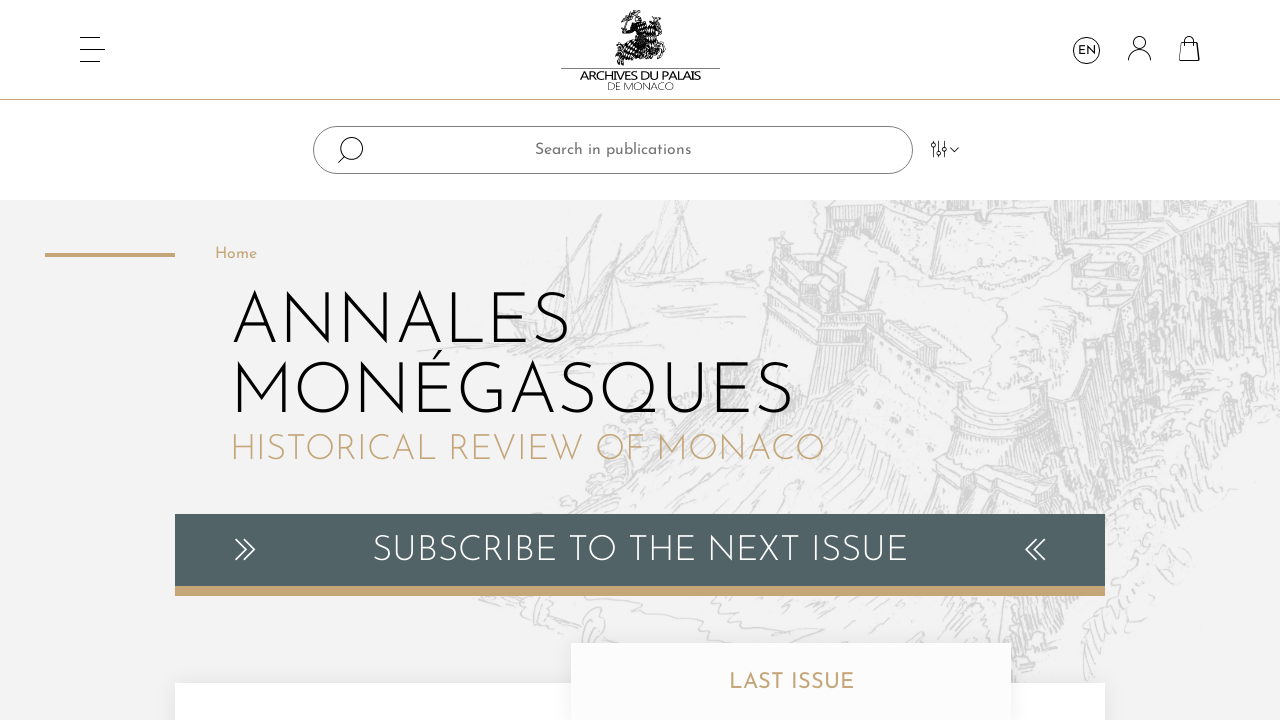

--- FILE ---
content_type: text/html; charset=utf-8
request_url: https://www.annales-monegasques.mc/en/
body_size: 23429
content:
<!doctype html>
<html lang="en-US">

<head>
    
        
  <meta charset="utf-8">


  <meta http-equiv="x-ua-compatible" content="ie=edge">



  <title>Annales monégasques</title>
  
    
  
  <meta name="description" content="Shop powered by PrestaShop">
  <meta name="keywords" content="">
      
          <link rel="alternate" href="https://www.annales-monegasques.mc/fr/" hreflang="fr">
          <link rel="alternate" href="https://www.annales-monegasques.mc/en/" hreflang="en-us">
          <link rel="alternate" href="https://www.annales-monegasques.mc/it/" hreflang="it-IT">
      
  
  
    <script type="application/ld+json">
  {
    "@context": "https://schema.org",
    "@type": "Organization",
    "name" : "Annales monégasques",
    "url" : "https://www.annales-monegasques.mc/en/"
         ,"logo": {
        "@type": "ImageObject",
        "url":"https://www.annales-monegasques.mc/img/logo-1646142311.jpg"
      }
      }
</script>

<script type="application/ld+json">
  {
    "@context": "https://schema.org",
    "@type": "WebPage",
    "isPartOf": {
      "@type": "WebSite",
      "url":  "https://www.annales-monegasques.mc/en/",
      "name": "Annales monégasques"
    },
    "name": "Annales monégasques",
    "url":  "https://www.annales-monegasques.mc/en/"
  }
</script>

  <script type="application/ld+json">
    {
      "@context": "https://schema.org",
      "@type": "WebSite",
      "url" : "https://www.annales-monegasques.mc/en/",
              "image": {
          "@type": "ImageObject",
          "url":"https://www.annales-monegasques.mc/img/logo-1646142311.jpg"
        },
            "potentialAction": {
        "@type": "SearchAction",
        "target": "https://www.annales-monegasques.mc/en/search?search_query={search_term_string}",
        "query-input": "required name=search_term_string"
      }
    }
  </script>

  
  
  
  
  
    
  

  
    <meta property="og:title" content="Annales monégasques" />
    <meta property="og:description" content="Shop powered by PrestaShop" />
    <meta property="og:url" content="https://www.annales-monegasques.mc/en/" />
    <meta property="og:site_name" content="Annales monégasques" />
    <meta property="og:type" content="website" />    



  <meta name="viewport" content="width=device-width, initial-scale=1">



  <link rel="icon" type="image/vnd.microsoft.icon" href="https://www.annales-monegasques.mc/img/favicon.ico?1652864719">
  <link rel="shortcut icon" type="image/x-icon" href="https://www.annales-monegasques.mc/img/favicon.ico?1652864719">



    <link rel="stylesheet" href="https://www.annales-monegasques.mc/themes/annales-monegasques/assets/cache/theme-f62e1f51.css" type="text/css" media="all">




  

  <script type="text/javascript">
        var elementRecaptcha = "<div class=\"recaptcha-text-center\" style=\"text-align: center\"><div class=\"g-recaptcha\" style=\"display: inline-block !important\" data-sitekey=\"6LexSYQfAAAAAIOdmhK0cZJEBoT4pyT_Pp-4FI7X\" data-theme=\"light\" data-size=\"normal\" data-callback=\"callbackRecaptcha\"><\/div><\/div>";
        var isPsVersion17 = true;
        var isPsVersion8 = true;
        var matomomodule = {"url":"https:\/\/analytics.annales-monegasques.mc\/","siteid":"1","ecomTracking":"1","disableCookies":"1","trackUserIDs":"0","cart":{"products":[],"totalprice":0}};
        var prestashop = {"cart":{"products":[],"totals":{"total":{"type":"total","label":"Total","amount":0,"value":"\u20ac0.00"},"total_including_tax":{"type":"total","label":"Total (tax incl.)","amount":0,"value":"\u20ac0.00"},"total_excluding_tax":{"type":"total","label":"Total (tax excl.)","amount":0,"value":"\u20ac0.00"}},"subtotals":{"products":{"type":"products","label":"Subtotal","amount":0,"value":"\u20ac0.00"},"discounts":null,"shipping":{"type":"shipping","label":"Shipping","amount":0,"value":""},"tax":null},"products_count":0,"summary_string":"0 items","vouchers":{"allowed":1,"added":[]},"discounts":[],"minimalPurchase":0,"minimalPurchaseRequired":""},"currency":{"id":1,"name":"Euro","iso_code":"EUR","iso_code_num":"978","sign":"\u20ac"},"customer":{"lastname":null,"firstname":null,"email":null,"birthday":null,"newsletter":null,"newsletter_date_add":null,"optin":null,"website":null,"company":null,"siret":null,"ape":null,"is_logged":false,"gender":{"type":null,"name":null},"addresses":[]},"country":{"id_zone":9,"id_currency":0,"call_prefix":377,"iso_code":"MC","active":"1","contains_states":"0","need_identification_number":"0","need_zip_code":"1","zip_code_format":"980NN","display_tax_label":"1","name":"Monaco","id":147},"language":{"name":"English (English)","iso_code":"en","locale":"en-US","language_code":"en-us","active":"1","is_rtl":"0","date_format_lite":"m\/d\/Y","date_format_full":"m\/d\/Y H:i:s","id":2},"page":{"title":"","canonical":null,"meta":{"title":"Annales mon\u00e9gasques","description":"Shop powered by PrestaShop","keywords":"","robots":"index"},"page_name":"index","body_classes":{"lang-en":true,"lang-rtl":false,"country-MC":true,"currency-EUR":true,"layout-full-width":true,"page-index":true,"tax-display-enabled":true,"page-customer-account":false},"admin_notifications":[],"password-policy":{"feedbacks":{"0":"Very weak","1":"Weak","2":"Average","3":"Strong","4":"Very strong","Straight rows of keys are easy to guess":"Straight rows of keys are easy to guess","Short keyboard patterns are easy to guess":"Short keyboard patterns are easy to guess","Use a longer keyboard pattern with more turns":"Use a longer keyboard pattern with more turns","Repeats like \"aaa\" are easy to guess":"Repeats like \"aaa\" are easy to guess","Repeats like \"abcabcabc\" are only slightly harder to guess than \"abc\"":"Repeats like \"abcabcabc\" are only slightly harder to guess than \"abc\"","Sequences like abc or 6543 are easy to guess":"Sequences like \"abc\" or \"6543\" are easy to guess.","Recent years are easy to guess":"Recent years are easy to guess","Dates are often easy to guess":"Dates are often easy to guess","This is a top-10 common password":"This is a top-10 common password","This is a top-100 common password":"This is a top-100 common password","This is a very common password":"This is a very common password","This is similar to a commonly used password":"This is similar to a commonly used password","A word by itself is easy to guess":"A word by itself is easy to guess","Names and surnames by themselves are easy to guess":"Names and surnames by themselves are easy to guess","Common names and surnames are easy to guess":"Common names and surnames are easy to guess","Use a few words, avoid common phrases":"Use a few words, avoid common phrases","No need for symbols, digits, or uppercase letters":"No need for symbols, digits, or uppercase letters","Avoid repeated words and characters":"Avoid repeated words and characters","Avoid sequences":"Avoid sequences","Avoid recent years":"Avoid recent years","Avoid years that are associated with you":"Avoid years that are associated with you","Avoid dates and years that are associated with you":"Avoid dates and years that are associated with you","Capitalization doesn't help very much":"Capitalization doesn't help very much","All-uppercase is almost as easy to guess as all-lowercase":"All-uppercase is almost as easy to guess as all-lowercase","Reversed words aren't much harder to guess":"Reversed words aren't much harder to guess","Predictable substitutions like '@' instead of 'a' don't help very much":"Predictable substitutions like \"@\" instead of \"a\" don't help very much.","Add another word or two. Uncommon words are better.":"Add another word or two. Uncommon words are better."}}},"shop":{"name":"Annales mon\u00e9gasques","logo":"https:\/\/www.annales-monegasques.mc\/img\/logo-1646142311.jpg","stores_icon":"https:\/\/www.annales-monegasques.mc\/img\/logo_stores.png","favicon":"https:\/\/www.annales-monegasques.mc\/img\/favicon.ico"},"core_js_public_path":"\/themes\/","urls":{"base_url":"https:\/\/www.annales-monegasques.mc\/","current_url":"https:\/\/www.annales-monegasques.mc\/en\/","shop_domain_url":"https:\/\/www.annales-monegasques.mc","img_ps_url":"https:\/\/www.annales-monegasques.mc\/img\/","img_cat_url":"https:\/\/www.annales-monegasques.mc\/img\/c\/","img_lang_url":"https:\/\/www.annales-monegasques.mc\/img\/l\/","img_prod_url":"https:\/\/www.annales-monegasques.mc\/img\/p\/","img_manu_url":"https:\/\/www.annales-monegasques.mc\/img\/m\/","img_sup_url":"https:\/\/www.annales-monegasques.mc\/img\/su\/","img_ship_url":"https:\/\/www.annales-monegasques.mc\/img\/s\/","img_store_url":"https:\/\/www.annales-monegasques.mc\/img\/st\/","img_col_url":"https:\/\/www.annales-monegasques.mc\/img\/co\/","img_url":"https:\/\/www.annales-monegasques.mc\/themes\/classic\/assets\/img\/","css_url":"https:\/\/www.annales-monegasques.mc\/themes\/classic\/assets\/css\/","js_url":"https:\/\/www.annales-monegasques.mc\/themes\/classic\/assets\/js\/","pic_url":"https:\/\/www.annales-monegasques.mc\/upload\/","theme_assets":"https:\/\/www.annales-monegasques.mc\/themes\/classic\/assets\/","theme_dir":"https:\/\/www.annales-monegasques.mc\/themes\/annales-monegasques\/","child_theme_assets":"https:\/\/www.annales-monegasques.mc\/themes\/annales-monegasques\/assets\/","child_img_url":"https:\/\/www.annales-monegasques.mc\/themes\/annales-monegasques\/assets\/img\/","child_css_url":"https:\/\/www.annales-monegasques.mc\/themes\/annales-monegasques\/assets\/css\/","child_js_url":"https:\/\/www.annales-monegasques.mc\/themes\/annales-monegasques\/assets\/js\/","pages":{"address":"https:\/\/www.annales-monegasques.mc\/en\/address","addresses":"https:\/\/www.annales-monegasques.mc\/en\/addresses","authentication":"https:\/\/www.annales-monegasques.mc\/en\/login","manufacturer":"https:\/\/www.annales-monegasques.mc\/en\/brands","cart":"https:\/\/www.annales-monegasques.mc\/en\/cart","category":"https:\/\/www.annales-monegasques.mc\/en\/index.php?controller=category","cms":"https:\/\/www.annales-monegasques.mc\/en\/index.php?controller=cms","contact":"https:\/\/www.annales-monegasques.mc\/en\/contact-us","discount":"https:\/\/www.annales-monegasques.mc\/en\/discount","guest_tracking":"https:\/\/www.annales-monegasques.mc\/en\/guest-tracking","history":"https:\/\/www.annales-monegasques.mc\/en\/order-history","identity":"https:\/\/www.annales-monegasques.mc\/en\/identity","index":"https:\/\/www.annales-monegasques.mc\/en\/","my_account":"https:\/\/www.annales-monegasques.mc\/en\/my-account","order_confirmation":"https:\/\/www.annales-monegasques.mc\/en\/order-confirmation","order_detail":"https:\/\/www.annales-monegasques.mc\/en\/index.php?controller=order-detail","order_follow":"https:\/\/www.annales-monegasques.mc\/en\/order-follow","order":"https:\/\/www.annales-monegasques.mc\/en\/order","order_return":"https:\/\/www.annales-monegasques.mc\/en\/index.php?controller=order-return","order_slip":"https:\/\/www.annales-monegasques.mc\/en\/credit-slip","pagenotfound":"https:\/\/www.annales-monegasques.mc\/en\/page-not-found","password":"https:\/\/www.annales-monegasques.mc\/en\/password-recovery","pdf_invoice":"https:\/\/www.annales-monegasques.mc\/en\/index.php?controller=pdf-invoice","pdf_order_return":"https:\/\/www.annales-monegasques.mc\/en\/index.php?controller=pdf-order-return","pdf_order_slip":"https:\/\/www.annales-monegasques.mc\/en\/index.php?controller=pdf-order-slip","prices_drop":"https:\/\/www.annales-monegasques.mc\/en\/prices-drop","product":"https:\/\/www.annales-monegasques.mc\/en\/index.php?controller=product","registration":"https:\/\/www.annales-monegasques.mc\/en\/index.php?controller=registration","search":"https:\/\/www.annales-monegasques.mc\/en\/search","sitemap":"https:\/\/www.annales-monegasques.mc\/en\/sitemap","stores":"https:\/\/www.annales-monegasques.mc\/en\/stores","supplier":"https:\/\/www.annales-monegasques.mc\/en\/supplier","new_products":"https:\/\/www.annales-monegasques.mc\/en\/new-products","brands":"https:\/\/www.annales-monegasques.mc\/en\/brands","register":"https:\/\/www.annales-monegasques.mc\/en\/index.php?controller=registration","order_login":"https:\/\/www.annales-monegasques.mc\/en\/order?login=1"},"alternative_langs":{"fr":"https:\/\/www.annales-monegasques.mc\/fr\/","en-us":"https:\/\/www.annales-monegasques.mc\/en\/","it-IT":"https:\/\/www.annales-monegasques.mc\/it\/"},"actions":{"logout":"https:\/\/www.annales-monegasques.mc\/en\/?mylogout="},"no_picture_image":{"bySize":{"cart_default":{"url":"https:\/\/www.annales-monegasques.mc\/img\/p\/en-default-cart_default.jpg","width":77,"height":100},"small_default":{"url":"https:\/\/www.annales-monegasques.mc\/img\/p\/en-default-small_default.jpg","width":77,"height":100},"medium_default":{"url":"https:\/\/www.annales-monegasques.mc\/img\/p\/en-default-medium_default.jpg","width":186,"height":240},"home_default":{"url":"https:\/\/www.annales-monegasques.mc\/img\/p\/en-default-home_default.jpg","width":248,"height":320},"large_default":{"url":"https:\/\/www.annales-monegasques.mc\/img\/p\/en-default-large_default.jpg","width":248,"height":320}},"small":{"url":"https:\/\/www.annales-monegasques.mc\/img\/p\/en-default-cart_default.jpg","width":77,"height":100},"medium":{"url":"https:\/\/www.annales-monegasques.mc\/img\/p\/en-default-medium_default.jpg","width":186,"height":240},"large":{"url":"https:\/\/www.annales-monegasques.mc\/img\/p\/en-default-large_default.jpg","width":248,"height":320},"legend":""}},"configuration":{"display_taxes_label":true,"display_prices_tax_incl":true,"is_catalog":false,"show_prices":true,"opt_in":{"partner":false},"quantity_discount":{"type":"discount","label":"Unit discount"},"voucher_enabled":1,"return_enabled":0},"field_required":[],"breadcrumb":{"links":[{"title":"Home","url":"https:\/\/www.annales-monegasques.mc\/en\/"}],"count":1},"link":{"protocol_link":"https:\/\/","protocol_content":"https:\/\/"},"time":1768998803,"static_token":"72cfa2656df080e926de2b78ef995350","token":"f6c0192900fc87abdbcf7cb68c7786f3","debug":false};
        var psemailsubscription_subscription = "https:\/\/www.annales-monegasques.mc\/en\/module\/ps_emailsubscription\/subscription";
        var psr_icon_color = "#F19D76";
        var recaptchaContactForm = "1";
        var recaptchaDataSiteKey = "6LexSYQfAAAAAIOdmhK0cZJEBoT4pyT_Pp-4FI7X";
        var recaptchaLoginForm = "1";
        var recaptchaRegistrationForm = "1";
        var recaptchaType = "1";
        var recaptchaVersion = "v2";
      </script>



  


    
</head>

<body id="index" class="lang-en country-mc currency-eur layout-full-width page-index tax-display-enabled">


    


<nav class="menu">
    

            <ul class="menu__content">
                            <li class="menu__content__item link
                        " id="lnk-accueil">
                                        <a href="/fr/" data-depth="0">
                        Accueil
                    </a>
                                                        </li>
                            <li class="menu__content__item link
                        " id="lnk-recherche">
                                        <a href="/fr/module/i2nsearch/search" data-depth="0">
                        Recherche
                    </a>
                                                        </li>
                            <li class="menu__content__item category
                        " id="category-3">
                                        <a href="https://www.annales-monegasques.mc/en/3-annales-monegasques" data-depth="0">
                        Annales monégasques
                    </a>
                                            
            <ul class="menu__content__item__submenu">
                            <li class="menu__content__item__submenu__item cms-page
                        " id="cms-page-6">
                                        <a href="https://www.annales-monegasques.mc/en/content/6-about-us" data-depth="1">
                        About us
                    </a>
                                                                
                                    </li>
                            <li class="menu__content__item__submenu__item cms-page
                        " id="cms-page-7">
                                        <a href="https://www.annales-monegasques.mc/en/content/7-editorial-committee" data-depth="1">
                        Editorial committee
                    </a>
                                                                
                                    </li>
                            <li class="menu__content__item__submenu__item cms-page
                        " id="cms-page-8">
                                        <a href="https://www.annales-monegasques.mc/en/content/8-instructions-for-authors" data-depth="1">
                        Instructions for authors
                    </a>
                                                                
                                    </li>
                    </ul>
    
                                                        </li>
                            <li class="menu__content__item category
                        " id="category-4">
                                        <a href="https://www.annales-monegasques.mc/en/4-non-fiction-books" data-depth="0">
                        Non-fiction books
                    </a>
                                                        </li>
                            <li class="menu__content__item link
                        " id="lnk-contact">
                                        <a href="/fr/nous-contacter" data-depth="0">
                        Contact
                    </a>
                                                        </li>
                    </ul>
    
    

            <ul class="menu__footer mb-0">
                            <li class="menu__footer__links__item cms-page id="cms-page-9">
                                        <a href="https://www.annales-monegasques.mc/en/content/9-networks-and-partners" data-depth="0">
                        Networks and partners
                    </a>
                                                        </li>
                            <li class="menu__footer__links__item cms-page id="cms-page-10">
                                        <a href="https://www.annales-monegasques.mc/en/content/10-legal-notices" data-depth="0">
                        Legal Notices
                    </a>
                                                        </li>
                            <li class="menu__footer__links__item cms-page id="cms-page-11">
                                        <a href="https://www.annales-monegasques.mc/en/content/11-terms-and-conditions" data-depth="0">
                        Terms and conditions
                    </a>
                                                        </li>
                            <li class="menu__footer__links__item cms-page id="cms-page-12">
                                        <a href="https://www.annales-monegasques.mc/en/content/12-credits" data-depth="0">
                        Credits
                    </a>
                                                        </li>
                    </ul>
    
    <button class="menu__close"></button>
</nav>

<main class="main">
    
            

    <header id="header" class="header">
        
            


    <div class="header__nav">
        <div class="header__nav__hamburger">
            <button class="header__nav__hamburger__button" type="button">
                <span class="header__nav__hamburger__button__box">
                    <span class="header__nav__hamburger__button__box__inner"></span>
                </span>
            </button>
        </div>
        <div class="header__nav__search-mobile-action d-md-none">
            <span class="icon-search"></span>
        </div>
        <div class="header__nav__logo">
            
  <a href="https://www.annales-monegasques.mc/en/">
    <img
      class="logo img-fluid"
      src="https://www.annales-monegasques.mc/img/logo-1646142311.jpg"
      alt="Annales monégasques"
      width="159"
      height="80">
  </a>

        </div>
        <div class="header__nav__actions">
            
                <div class="header__nav__actions__search header__nav__actions__search--desktop">
                    <span class="icon-search"></span>
                </div>
            
            <div class="header__nav__actions__language">
    <div class="dropdown">
        <button class="header__nav__actions__language__button" type="button" data-toggle="dropdown" aria-expanded="false" aria-label="Language dropdown">
            en
        </button>
        <ul class="dropdown-menu dropdown-animate" aria-labelledby="dropdownMenuButton1">
                                                <li>
                        <a href="https://www.annales-monegasques.mc/fr/" class="dropdown-item header__nav__actions__language__button" data-iso-code="fr">fr</a>
                    </li>
                                                                                            <li>
                        <a href="https://www.annales-monegasques.mc/it/" class="dropdown-item header__nav__actions__language__button" data-iso-code="it">it</a>
                    </li>
                                    </ul>
    </div>
</div>
<a
        href="https://www.annales-monegasques.mc/en/my-account"
        title="Log in to your customer account"
        rel="nofollow"
        class="header__nav__actions__user"
>
    <i class="icon-user header__nav__actions__user__icon"></i>
</a><div>
    <div class="header__nav__actions__cart blockcart cart-preview " data-refresh-url="//www.annales-monegasques.mc/en/module/ps_shoppingcart/ajax">
                    <i class="header__nav__actions__cart__icon icon-cart"></i>
            <span class="header__nav__actions__cart__count">0</span>
                </div>
</div>
        </div>
    </div>



    <div class="header__top">
        <div class="search">
    <form method="post" action="https://www.annales-monegasques.mc/en/module/i2nsearch/search" class="header__top__search">
        <div class="container">
            <div class="header__top__search__input">
                <input type="text" name="search" placeholder="Search in publications">
                <button class="header__top__search__input__button" type="button">
                    <i class="header__top__search__input__button__icon icon-filter"></i>
                    <i class="header__top__search__input__button__icon icon-chevron-down"></i>
                </button>
            </div>
            <div class="header__top__search__filters">
                <div class="row">
                    <div class="col-lg mb-6 mb-lg-0">
                        <div class="header__top__search__filters__label justify-content-lg-center">
                            Advanced search : 
                        </div>
                    </div>
                    <div class="col-md-6 col-lg mb-6 mb-lg-0">
                        <div class="header__top__search__filters__intitle">
                            <div>in the Title</div>
                            <div class="custom-control custom-switch header__top__search__filters__intitle__switch">
                                <input type="checkbox" class="custom-control-input" name="inTitle" id="inTitle">
                                <label class="custom-control-label" for="inTitle"></label>
                            </div>
                        </div>
                    </div>
                    <div class="col-md-6 col-lg mb-6 mb-lg-0">
                        <div class="header__top__search__filters__authors">
                            <select id="search-filter-authors" name="author" class="selectize" data-placeholder="by Author">
                                <option></option>
                                                                    <option value="195">ACQUIER-SICART Océane</option>
                                                                    <option value="43">Albert Ier, Prince de Monaco</option>
                                                                    <option value="181">ANCEAU Éric</option>
                                                                    <option value="58">ANTONI Olivia</option>
                                                                    <option value="25">Association patrimoine montilien</option>
                                                                    <option value="116">ASTENGO Corradino</option>
                                                                    <option value="120">AUBRY Daniel</option>
                                                                    <option value="192">AVELANGE Noëlle</option>
                                                                    <option value="81">BALARD Michel</option>
                                                                    <option value="82">BARABANOV Oleg</option>
                                                                    <option value="48">BARRAL Louis</option>
                                                                    <option value="61">BASTIER Paul</option>
                                                                    <option value="155">BATTAINI Antoine</option>
                                                                    <option value="40">BAUDOIN Louis</option>
                                                                    <option value="31">BENOÎT Fernand</option>
                                                                    <option value="173">BERGOUGNOU Laura</option>
                                                                    <option value="121">BERTRAND Fernand</option>
                                                                    <option value="67">BEZIAS Jean-Rémy</option>
                                                                    <option value="112">BIANCHERI Franck</option>
                                                                    <option value="102">BIANCHERI Maryse</option>
                                                                    <option value="184">BLANCHI Fabrice</option>
                                                                    <option value="65">BLANCHY Béatrice</option>
                                                                    <option value="55">BLANCHY Thomas</option>
                                                                    <option value="20">BLOCHE Michaël</option>
                                                                    <option value="95">BLUM Anna</option>
                                                                    <option value="164">BOISSON Robert</option>
                                                                    <option value="106">BON Henri</option>
                                                                    <option value="74">BOTTACIN Francesca</option>
                                                                    <option value="187">BOTTARO Alain</option>
                                                                    <option value="144">BOULANGER Patrick</option>
                                                                    <option value="178">BOULE Maurice</option>
                                                                    <option value="8">BOURÉE Henri</option>
                                                                    <option value="47">BOURGNE Marc</option>
                                                                    <option value="86">BRANGER Jean-Christophe</option>
                                                                    <option value="104">BURLE Christian</option>
                                                                    <option value="42">CARPINE-LANCRE Jacqueline</option>
                                                                    <option value="38">CHARLET Christian</option>
                                                                    <option value="39">CHARLET Jean-Louis</option>
                                                                    <option value="133">CHIAVASSA Hyacinthe</option>
                                                                    <option value="5">CHOBAUT Hyacinthe</option>
                                                                    <option value="165">CIAUDO Pierre-Jean</option>
                                                                    <option value="50">CLOT Christian</option>
                                                                    <option value="35">Collectif</option>
                                                                    <option value="80">CONTES Julien</option>
                                                                    <option value="166">CUDRAZ Alain</option>
                                                                    <option value="196">CURAU Jean-Charles</option>
                                                                    <option value="41">DAMIEN Raymond</option>
                                                                    <option value="117">DAMOUR Odile</option>
                                                                    <option value="151">DAY Hélène</option>
                                                                    <option value="49">DE BERNARDY Françoise</option>
                                                                    <option value="146">DE BRUIN Marinus Pieter</option>
                                                                    <option value="27">DE RIPERT-MONCLAR Marquis</option>
                                                                    <option value="46">DECAUX Alain</option>
                                                                    <option value="160">DEFAULT Guy</option>
                                                                    <option value="137">DELALEU Jacques</option>
                                                                    <option value="84">DELANOE Igor</option>
                                                                    <option value="69">DESCHAMPS-TAN  Stéphanie</option>
                                                                    <option value="138">DIANA René</option>
                                                                    <option value="22">Dom Carlos I, Roi de Portugal</option>
                                                                    <option value="183">DOS REIS Victor</option>
                                                                    <option value="30">DOUBLET Georges</option>
                                                                    <option value="68">DOUBLIER Raphaëlle</option>
                                                                    <option value="141">Dr. POTTIEE-SPERRY Francis</option>
                                                                    <option value="153">DROUHARD Jean</option>
                                                                    <option value="99">DRUILHE-FAVRE Paule</option>
                                                                    <option value="122">DUCHENE Roger</option>
                                                                    <option value="124">DUPONTHIEUX Mireille</option>
                                                                    <option value="33">DUVAL Jean-Pierre</option>
                                                                    <option value="100">ENCENAS Claude-Aline</option>
                                                                    <option value="73">FAISANT Étienne</option>
                                                                    <option value="37">FAVRE Georges</option>
                                                                    <option value="123">FAVRE Georges et Paule</option>
                                                                    <option value="132">FAVRE Yves-Alain</option>
                                                                    <option value="109">FILLON Robert</option>
                                                                    <option value="9">FLORENCE Philibert</option>
                                                                    <option value="15">FOUILLERON Thomas</option>
                                                                    <option value="169">FROLLA Louis</option>
                                                                    <option value="130">GARBATINI Thierry</option>
                                                                    <option value="108">GHIZZI Thérèse</option>
                                                                    <option value="62">GIRAUDON Yves</option>
                                                                    <option value="107">GRABOY-GROBESCO Alexandre</option>
                                                                    <option value="101">GRINDA Georges</option>
                                                                    <option value="152">GRONDONA Gaston</option>
                                                                    <option value="161">HILDESHEIMER Françoise</option>
                                                                    <option value="179">HONTEBEYRIE Jacques</option>
                                                                    <option value="177">HOVASSE Jean-Marc</option>
                                                                    <option value="118">HUBERT Gérard</option>
                                                                    <option value="147">HUBERT Nicole</option>
                                                                    <option value="90">HUREL Arnaud</option>
                                                                    <option value="172">HUREL Arnaud</option>
                                                                    <option value="139">IAFELICE Michel-André</option>
                                                                    <option value="63">IGIER-PASSET Inès</option>
                                                                    <option value="19">JARDOT André</option>
                                                                    <option value="156">KERAVEC Joëlle</option>
                                                                    <option value="171">KINOSSIAN Yves</option>
                                                                    <option value="189">KOVALEVSKY Sophie</option>
                                                                    <option value="36">LABANDE Edmond-René</option>
                                                                    <option value="4">LABANDE Léon-Honoré</option>
                                                                    <option value="103">LABARRERE André</option>
                                                                    <option value="180">LABARRÈRE André Z.</option>
                                                                    <option value="14">LACOSTE Alexandre</option>
                                                                    <option value="77">LAMOTTE Stéphane</option>
                                                                    <option value="91">LANZAROTE GUIRAL Jose María</option>
                                                                    <option value="10">LAURENT Paul</option>
                                                                    <option value="24">LAVERGNE Géraud</option>
                                                                    <option value="93">LE GAL Martine</option>
                                                                    <option value="29">LE GLAY André</option>
                                                                    <option value="128">LECLERC Germaine</option>
                                                                    <option value="115">LECUYER Régis</option>
                                                                    <option value="167">LETALLEC E.-J.</option>
                                                                    <option value="34">LISIMACHIO Albert</option>
                                                                    <option value="94">LO BASSO Luca</option>
                                                                    <option value="110">LURET William</option>
                                                                    <option value="186">MACCARIO Bernard</option>
                                                                    <option value="135">MAESTRI Robert</option>
                                                                    <option value="78">MAIER Wolfgang</option>
                                                                    <option value="18">MALINGUE Maurice</option>
                                                                    <option value="193">MALVESY Thierry</option>
                                                                    <option value="136">MARI Martine</option>
                                                                    <option value="148">MARICIC-BORGIA Barbara</option>
                                                                    <option value="21">MAROTAUX Vincent</option>
                                                                    <option value="96">MARSAUDON Didier</option>
                                                                    <option value="140">MARTIAL-SALM Jacqueline</option>
                                                                    <option value="154">MARTINDALE Meredith</option>
                                                                    <option value="158">MARTINEZ-ALLOLIO Jannine</option>
                                                                    <option value="185">MAURIN-JOFFRE Isabelle</option>
                                                                    <option value="197">MÉTIVIER Henri</option>
                                                                    <option value="97">MONDIELLI Philippe</option>
                                                                    <option value="190">MOULIN Anne-Marie</option>
                                                                    <option value="175">MOYSAN Bruno</option>
                                                                    <option value="44">NOAT-ANTONI Olivia</option>
                                                                    <option value="79">NOERO Michelle</option>
                                                                    <option value="105">NOERO Raffaella</option>
                                                                    <option value="114">NOET Laurent</option>
                                                                    <option value="113">NOTARI Louis</option>
                                                                    <option value="127">NOVELLA Emile</option>
                                                                    <option value="32">NUCERA Louis</option>
                                                                    <option value="28">OLLIVIER Gabriel</option>
                                                                    <option value="129">PANICACCI Jean-Louis</option>
                                                                    <option value="56">PASSET Claude</option>
                                                                    <option value="57">PENZO César</option>
                                                                    <option value="163">PINTARD René</option>
                                                                    <option value="174">PITTE Jean-Robert</option>
                                                                    <option value="87">QUARANTA Jean-Marc</option>
                                                                    <option value="53">QUELLA-VILLÉGER Alain</option>
                                                                    <option value="6">RENDU Abel</option>
                                                                    <option value="89">REVEILLARD Christophe</option>
                                                                    <option value="3">RICHARD Jules</option>
                                                                    <option value="142">ROBERT Jean</option>
                                                                    <option value="45">ROBERT Jean-Baptiste</option>
                                                                    <option value="168">ROMEO Thérèse</option>
                                                                    <option value="17">ROSSI Girolamo</option>
                                                                    <option value="85">ROUSSEAU-CHATELAIN Martine</option>
                                                                    <option value="1">SADIE GOODE Julie Anne</option>
                                                                    <option value="23">SAIGE Gustave</option>
                                                                    <option value="52">SANDRO</option>
                                                                    <option value="26">SAUVE Fernand</option>
                                                                    <option value="198">SCHOEFFER Paul</option>
                                                                    <option value="83">SERGIENKO Vladislava</option>
                                                                    <option value="66">SERVICE-LONGEPE Charlotte</option>
                                                                    <option value="159">SIFFRE Alain</option>
                                                                    <option value="126">SIFFRE Christian</option>
                                                                    <option value="92">SILL Méryl</option>
                                                                    <option value="7">SIMON Just</option>
                                                                    <option value="143">SIMONE Suzanne</option>
                                                                    <option value="170">SMYK Yuliya</option>
                                                                    <option value="76">STABILE Pier Maria</option>
                                                                    <option value="98">STEFANELLI René</option>
                                                                    <option value="60">STÉFANINI Laurent</option>
                                                                    <option value="111">STEVE Michel</option>
                                                                    <option value="119">TABARRONI Giorgio</option>
                                                                    <option value="88">TADIE Jean-Yves</option>
                                                                    <option value="182">TAQUET Philippe</option>
                                                                    <option value="51">THIRAULT Philippe</option>
                                                                    <option value="75">THOMAS Thierry</option>
                                                                    <option value="191">TIEDAU Ulrich</option>
                                                                    <option value="72">TOUATI Marieke</option>
                                                                    <option value="16">TRANCY Laurent</option>
                                                                    <option value="157">TURC Jean-Jacques</option>
                                                                    <option value="54">UBÉDA MOLINES Nathalie</option>
                                                                    <option value="145">UIL Huib</option>
                                                                    <option value="194">VALENCE Françoise</option>
                                                                    <option value="162">VARAGNAT Jean-Jacques</option>
                                                                    <option value="12">VATRICAN Vincent</option>
                                                                    <option value="71">VAYSSE Françoise</option>
                                                                    <option value="149">VENTURINI Alain</option>
                                                                    <option value="125">VIALATTE René</option>
                                                                    <option value="150">VIALE Roger</option>
                                                                    <option value="131">VILAREM Stéphane</option>
                                                                    <option value="11">VOGELSINGER Bruno</option>
                                                                    <option value="2">VON HAGEN Bernt</option>
                                                                    <option value="64">ZEISLER Wilfried</option>
                                                                    <option value="59">ZENNARO Tiziana</option>
                                                            </select>
                        </div>
                    </div>
                                        <div class="col-lg-1 text-center text-md-left">
                        <button type="submit" name="i2nsearch-submit" class="btn btn-outline-primary text-uppercase header__top__search__filters__submit-btn">
                            Ok
                        </button>
                    </div>
                </div>
            </div>
        </div>
    </form>
</div>

    </div>

        
    </header>

    <section id="wrapper" class="content">
        <div class="content__notifications">
        
            
<aside id="notifications">
  <div class="notifications-container container">
    
    
    
      </div>
</aside>
        
        </div>

        <div class="content__top">
            
        </div>

        <div class="content__body container">
            
                <nav data-depth="1" class="content__body__breadcrumb hidden-sm-down">
  <ol class="content__body__breadcrumb__list">
    
                    
                                              <li class="content__body__breadcrumb__list__item content__body__breadcrumb__list__item--only-one">
                        Home
                  </li>
                                    
                    
  </ol>
</nav>
            

            

            
                <div id="content-wrapper" class="js-content-wrapper">
                    
                    

  <section id="main">

    
      
    

    
    <section id="content" class="page-home">
        <div class="container">
            <div class="row">
                <div class="col">
                    <h1 class="h1--home">Annales Monégasques</h1>
                    <h2>Historical review of Monaco</h2>
                </div>
            </div>
        </div>

        

        
            
                <div class="home-next-number">
            <a class="home-next-number__link" href="https://www.annales-monegasques.mc/en/prochain-numero/630-numero-50.html">
            <span class="icon-double-chevron-right home-next-number__link__icon home-next-number__link__icon--left"></span>
            Subscribe to the next issue
            <span class="icon-double-chevron-left home-next-number__link__icon home-next-number__link__icon--right"></span>
        </a>
    </div><section class="featured-products clearfix mt-3">
    <div class="featured-products__title">
        Last issue
    </div>
    <div class="featured-products__item">
        

<div class="products">
            
    <div class="col-12 col-md-6 col-lg-4 col-xl-3 js-product product am-products-view-col">
        <article class="am-products-item product-miniature js-product-miniature" data-id-product="616" data-id-product-attribute="75">
            <a href="https://www.annales-monegasques.mc/en/annales-monegasques/616-75-numero-48.html#/1-langue-fr" class="thumbnail-container">
                <div class="thumbnail-top am-products-item__image">
                    
                        <div class="images-container2">     
        <div class="product-cover">
                            <img
                        class="js-qv-product-cover img-fluid product__cover__image"
                        src="https://www.annales-monegasques.mc/1043-large_default/numero-48.jpg"
                                                    alt="NUMBER 49"
                            title="NUMBER 49"
                                                loading="lazy"
                        width="248"
                        height="320"
                >
                    </div>
    
    
</div>
                    
                </div>

                <div class="product-description">
                    
                        <h2 class="h3 product-title am-products-item__title">NUMBER 49</h2>
                    
                                            <h3 class="h3">2025</h3>
                                    </div>

            </a>
        </article>
    </div>
    <div class="col-12 am-products-view-row mb-5">
        <div class="page page--product">
            <div class="card">
                <div class="row">
                    <div class="col-12 col-md-3 product__cover">
                        <a href="https://www.annales-monegasques.mc/en/annales-monegasques/616-75-numero-48.html#/1-langue-fr" >
                        
                            <div class="images-container2">     
        <div class="product-cover">
                            <img
                        class="js-qv-product-cover img-fluid product__cover__image"
                        src="https://www.annales-monegasques.mc/1043-large_default/numero-48.jpg"
                                                    alt="NUMBER 49"
                            title="NUMBER 49"
                                                loading="lazy"
                        width="248"
                        height="320"
                >
                    </div>
    
    
</div>
                        
                        </a>
                    </div>
                    <div class="col-12 col-md-9 product__content">
                        <div class="mb-4">
                            <a href="https://www.annales-monegasques.mc/en/annales-monegasques/616-75-numero-48.html#/1-langue-fr" style="text-decoration: none !important;" >
                            
                                <h2 class="h3 product-title am-products-item__title">NUMBER 49</h2>
                            
                                                            <h3 class="h3">2025</h3>
                                                        </a>
                        </div>

                                                

                                                                                                                                                                                                                                                                                                                                                                                                                                                                        
<div class="modal fade" id="paperModal616" tabindex="-1" aria-labelledby="paperModal616Label" aria-hidden="true">
    <div class="modal-dialog">
        <div class="modal-content">
            <div class="modal-body">
                <div class="modal-header">
                    <button type="button" class="btn-close" data-dismiss="modal" aria-label="Close"></button>
                    <div class="modal-title h2 color-gold" id="paperModal616Label">
                        <i class="icon-book"></i>
                        V. PRINT
                    </div>
                </div>
                <div class="product-actions js-product-actions">
                    
                        <form action="https://www.annales-monegasques.mc/en/cart" method="post">
                            <input type="hidden" name="token" value="72cfa2656df080e926de2b78ef995350">
                            <input type="hidden" name="id_product" value="616" >
                            <input type="hidden" name="id_customization" value="Array" class="js-product-customization-id">

                            
                                                            

                            

                            
                                <section class="product-discounts js-product-discounts">
  </section>
                            

                                                            <div class="product-prices js-product-prices">
                                    
                                                                            

                                    
                                        <div class="product-price ">
                                            <div class="current-price">
                                              <span class='current-price-value' content="Array">
                                                                                                                                                        €30.00
                                                                                                </span>
                                            </div>
                                        </div>
                                    
                                </div>
                            
                            
                                <div class="product-add-to-cart js-product-add-to-cart">
  
    
      <div class="product-quantity clearfix">
        <div class="cart-products__item__qty product-line-grid-right product-line-actions qty mb-3 add-to-cart-qty-container">
          <div class="input-group bootstrap-touchspin">
            <input class="js-cart-line-product-quantity cart-products__item__qty__input form-control"
                   type="texts" inputmode="numeric" pattern="[0-9]*" value="1" min="1"
                   name="qty" style="display: block;">
            <span class="input-group-btn-vertical">
                <button class="btn btn-touchspin js-touchspin js-increase-product-quantity bootstrap-touchspin-up" type="button">
                    <i class="material-icons touchspin-up"></i>
                </button>
                <button class="btn btn-touchspin js-touchspin js-decrease-product-quantity bootstrap-touchspin-down" type="button">
                    <i class="material-icons touchspin-down"></i>
                </button>
            </span>
          </div>
        </div>

        <div class="add text-center">
          <button
            class="btn btn-outline-primary add-to-cart text-uppercase"
            data-button-action="add-to-cart"
            type="submit"
                        data-dismiss="modal"
          >
            Add to cart
          </button>
        </div>

        
      </div>
    

    
      <span id="product-availability" class="js-product-availability">
              </span>
    

    
      <p class="product-minimal-quantity js-product-minimal-quantity">
              </p>
    
  </div>
                            

                        </form>
                    
                </div>
            </div>
        </div>
    </div>
</div>

        
    <div class="modal fade" id="pdfModal616" tabindex="-1" aria-labelledby="pdfModal616Label" aria-hidden="true">
        <div class="modal-dialog">
            <div class="modal-content">
                <div class="modal-body">
                    <div class="modal-header">
                        <button type="button" class="btn-close" data-dismiss="modal" aria-label="Close"></button>
                        <div class="modal-title h2 color-gold" id="pdfModal616Label">
                            <i class="icon-book"></i>
                            V. PDF
                        </div>
                    </div>

                                            <form action="https://www.annales-monegasques.mc/en/cart" method="post" id="add-to-cart-or-refresh">
                            <input type="hidden" name="token" value="72cfa2656df080e926de2b78ef995350">
                            <input type="hidden" name="id_customization" value="Array" class="js-product-customization-id">
                            <input type="hidden" name="qty" value="1" class="js-product-customization-id">

                                                                                            <div class="product-variants">
                                    <div class="btn-group btn-group-toggle" data-toggle="buttons">
                                                                                                                                                                                                                                                                                                            <label for="id_product_619" class="btn btn-outline-primary active">
                                                    <input type="radio" name="id_product" value="619"
                                                           id="id_product_619" checked="checked">
                                                    Language :FR
                                                </label>
                                                                                                                                                                                                                                                                                                                                                                                                                                                                                                                                                                                                                                                                                                                                                                                                                                                                        </div>
                                </div>
                            
                                                                <div class="product-prices js-product-prices">
                                                <div class="product-price ">
                            <div class="current-price">
                                <span class='current-price-value' content="Array">
                                    €10.00
                                </span>
                            </div>
                        </div>
                    </div>
                            

                            <div class="add text-center">
                                <button class="btn btn-outline-primary add-to-cart text-uppercase" data-button-action="add-to-cart"
                                        type="submit" data-dismiss="modal">
                                    Add to cart
                                </button>
                            </div>

                            
                        </form>
                                    </div>
            </div>
        </div>
    </div>
    <div class="modal fade articleModal" id="articleModal616" tabindex="-1" aria-labelledby="articleModal616Label" aria-hidden="true">
        <div class="modal-dialog modal-xl">
            <div class="modal-content">
                <div class="modal-body">
                    <div class="modal-header mb-3">
                        <button type="button" class="btn-close" data-dismiss="modal" aria-label="Close"></button>
                        <div class="modal-title flex-column" id="articleModal616Label" style="grid-gap: 0">
                            <div class="h2 color-gold m-0">ARTICLE FROM NUMBER 49</div>
                                                    </div>
                    </div>
                    <div class="articles-slider">
                        <div class="articles-slider__button articles-slider__button-prev">
                            <span class="icon-chevron-left"></span>
                        </div>
                        <div class="swiper productarticlesSwiper">
                            <div class="swiper-wrapper">
                                                                                                            <div class="swiper-slide home-slider__item">
                                            <div class="h5 mb-0">AM49_1 -
                                                                                                    <a href="https://www.annales-monegasques.mc/en/auteur/62-giraudon-yves" style="text-decoration: underline">GIRAUDON Yves</a>                                                                                            </div>
                                            <p class="mb-5">FROM PIRATE TO ADMIRAL OF FRANCE. RAINIER I Grimaldi (circa 1867-1314)</p>
                                                                                                                                        <form action="https://www.annales-monegasques.mc/en/cart" method="post" id="add-to-cart-or-refresh" class="articleModal__form">
                                                    <input type="hidden" name="token" value="72cfa2656df080e926de2b78ef995350">
                                                    <input type="hidden" name="id_product" value="617">
                                                    <input type="hidden" name="id_customization" value="0" class="js-product-customization-id">
                                                    <input type="hidden" name="qty" value="1">
                                                    <button type="submit" class="btn btn-outline-primary product__content__buttons__button mb-4 add-to-cart"
                                                            data-button-action="add-to-cart" >
                                                        <div class="product__content__buttons__button__icon">
                                                            <i class="icon-file"></i>
                                                        </div>
                                                        <div class="product__content__buttons__button__label">
                                                            Language :FR
                                                            <div class="product__button__price">
                                                                                                                                    <div class="product-prices m-0 p-0" style="border: none">
                                                                                                                                                <div class="product-price ">
                                                                            <div class="current-price">
                                                                                <span class='current-price-value' content="Array">
                                                                                    €3.00
                                                                                </span>
                                                                            </div>
                                                                        </div>
                                                                    </div>
                                                                                                                            </div>
                                                        </div>
                                                    </button>
                                                </form>
                                                                                        <div class="product__content__description__long"><p>This article follows in the footsteps of the man who first introduced this name in the Grimaldis of Monaco lineage, Rainier I (circa 1267 - 1314). A study of documents, mainly translated from Latin, most of which are held in the Prince’s Palace of Monaco Archives, provides a better understanding of this character. Monegasque history has mostly remembered the prestigious role played by this great navigator and fine tactician of naval battles and boardings, as Admiral of France in the service of Philippe le Bel, at the end of the High Middle Ages, when the Grimaldis of Genoa first established themselves in Monaco. A contemporary of his cousin François, known as Malizia, who, according to tradition, seized the Rock, it is not known whether he was part of this expedition. In fact, it seems that he never was a lord of Monaco, despite the title ‘‘the 1st’’ attributed to him by historians, given the extent of his itinerant and adventurous maritime life, as admiral to the King of France, vassal of the Counts of Provence, ‘‘condottiere’’, pirate, even ‘‘corsair’’, but also a skilful merchant. As such, this extraordinary character is rightly considered to be one of the first great figures in the history of Monaco, in whose lineage his descendant prince Rainier III resolutely followed.</p></div>
                                        </div>
                                                                                                                                                <div class="swiper-slide home-slider__item">
                                            <div class="h5 mb-0">AM49_2 -
                                                                                                    <a href="https://www.annales-monegasques.mc/en/auteur/63-igier-passet-ines" style="text-decoration: underline">IGIER-PASSET Inès</a>                                                                                            </div>
                                            <p class="mb-5">POMELLINE AND LAMBERT GRIMALDI. PLOTS AND INTRIGUES IN 15th CENTURY MONACO</p>
                                                                                                                                        <form action="https://www.annales-monegasques.mc/en/cart" method="post" id="add-to-cart-or-refresh" class="articleModal__form">
                                                    <input type="hidden" name="token" value="72cfa2656df080e926de2b78ef995350">
                                                    <input type="hidden" name="id_product" value="618">
                                                    <input type="hidden" name="id_customization" value="0" class="js-product-customization-id">
                                                    <input type="hidden" name="qty" value="1">
                                                    <button type="submit" class="btn btn-outline-primary product__content__buttons__button mb-4 add-to-cart"
                                                            data-button-action="add-to-cart" >
                                                        <div class="product__content__buttons__button__icon">
                                                            <i class="icon-file"></i>
                                                        </div>
                                                        <div class="product__content__buttons__button__label">
                                                            Language :FR
                                                            <div class="product__button__price">
                                                                                                                                    <div class="product-prices m-0 p-0" style="border: none">
                                                                                                                                                <div class="product-price ">
                                                                            <div class="current-price">
                                                                                <span class='current-price-value' content="Array">
                                                                                    €3.00
                                                                                </span>
                                                                            </div>
                                                                        </div>
                                                                    </div>
                                                                                                                            </div>
                                                        </div>
                                                    </button>
                                                </form>
                                                                                        <div class="product__content__description__long"><p>Throughout his reign, Lambert Grimaldi (1458-1494), a descendant of the lords of Antibes, fought to defend Monaco, Menton, and Roquebrune from the covetous ambitions of neighbouring powers. Among his fiercest rivals was Pomelline Grimaldi, née Fregoso, a scion of a powerful Genoese family and paternal grandmother of his wife Claudine, the rightful heiress to the Rock of Monaco after her father Catalan’s death. Pomelline went so far as to incite the people of Menton and Roquebrune to rise up against him, but Lambert showed remarkable resolve to quell the unrest and preserve Monaco’s independence through a time of great turmoil.</p></div>
                                        </div>
                                                                                                                                                                                                                    <div class="swiper-slide home-slider__item">
                                            <div class="h5 mb-0">AM49_3 -
                                                                                                    <a href="https://www.annales-monegasques.mc/en/auteur/195-acquier-sicart-oceane" style="text-decoration: underline">ACQUIER-SICART Océane</a>                                                                                            </div>
                                            <p class="mb-5">BETWEEN MYTH AND REALTY. POLIDORO DA CARAVAGGIO AT THE PALACE OF MONACO</p>
                                                                                                                                        <form action="https://www.annales-monegasques.mc/en/cart" method="post" id="add-to-cart-or-refresh" class="articleModal__form">
                                                    <input type="hidden" name="token" value="72cfa2656df080e926de2b78ef995350">
                                                    <input type="hidden" name="id_product" value="620">
                                                    <input type="hidden" name="id_customization" value="0" class="js-product-customization-id">
                                                    <input type="hidden" name="qty" value="1">
                                                    <button type="submit" class="btn btn-outline-primary product__content__buttons__button mb-4 add-to-cart"
                                                            data-button-action="add-to-cart" >
                                                        <div class="product__content__buttons__button__icon">
                                                            <i class="icon-file"></i>
                                                        </div>
                                                        <div class="product__content__buttons__button__label">
                                                            Language :FR
                                                            <div class="product__button__price">
                                                                                                                                    <div class="product-prices m-0 p-0" style="border: none">
                                                                                                                                                <div class="product-price ">
                                                                            <div class="current-price">
                                                                                <span class='current-price-value' content="Array">
                                                                                    €3.00
                                                                                </span>
                                                                            </div>
                                                                        </div>
                                                                    </div>
                                                                                                                            </div>
                                                        </div>
                                                    </button>
                                                </form>
                                                                                        <div class="product__content__description__long"><p>Although the works of the Monegasque artist Philibert Florence (1839-1918) are well-documented and studied in the history of the frescoes of the Prince’s Palace of Monaco, this collection, consisting of twenty-seven drawings, has not yet revealed all of its secrets. A detailed examination of one of these drawings, highlighted that it is the key to understanding one of the attributions long associated with the monumental fresco located on the façade known as « <em>nord-est de la cour d’Honneur</em> ». Is this work truly the product of the brushstrokes of the so-called Caravaggio?</p></div>
                                        </div>
                                                                                                                                                <div class="swiper-slide home-slider__item">
                                            <div class="h5 mb-0">AM49_4 -
                                                                                                    <a href="https://www.annales-monegasques.mc/en/auteur/189-kovalevsky-sophie" style="text-decoration: underline">KOVALEVSKY Sophie</a>                                                                                            </div>
                                            <p class="mb-5">MURAT AND CARBILLET AT THE PALACE OF MONACO. FRESCOES IN THE GALLERY OF HERCULES AN THE YORK ROOM IN THE 1860s</p>
                                                                                                                                        <form action="https://www.annales-monegasques.mc/en/cart" method="post" id="add-to-cart-or-refresh" class="articleModal__form">
                                                    <input type="hidden" name="token" value="72cfa2656df080e926de2b78ef995350">
                                                    <input type="hidden" name="id_product" value="621">
                                                    <input type="hidden" name="id_customization" value="0" class="js-product-customization-id">
                                                    <input type="hidden" name="qty" value="1">
                                                    <button type="submit" class="btn btn-outline-primary product__content__buttons__button mb-4 add-to-cart"
                                                            data-button-action="add-to-cart" >
                                                        <div class="product__content__buttons__button__icon">
                                                            <i class="icon-file"></i>
                                                        </div>
                                                        <div class="product__content__buttons__button__label">
                                                            Language :FR
                                                            <div class="product__button__price">
                                                                                                                                    <div class="product-prices m-0 p-0" style="border: none">
                                                                                                                                                <div class="product-price ">
                                                                            <div class="current-price">
                                                                                <span class='current-price-value' content="Array">
                                                                                    €3.00
                                                                                </span>
                                                                            </div>
                                                                        </div>
                                                                    </div>
                                                                                                                            </div>
                                                        </div>
                                                    </button>
                                                </form>
                                                                                        <div class="product__content__description__long"><p>In the mid-19th century, Princess Caroline and her son, Charles III, undertook the restoration of Monaco’s palace and its frescoes. Painted during the Renaissance or the 17th century, the frescoes had suffered the ravages of time and, particularly after the French Revolution, decades of neglect. In 1863, the painter Jean Gilbert Murat, winner of the Grand Prix de Rome in 1837, began restoring the lunettes in the Gallery of Hercules. Illness forced him to abandon the project before he could complete it. The task then passed to Jean-Baptiste Prudent Carbillet, a pupil of Baron Gros, who until then had been best known for his commissioned artwork, chiefly copies of portraits and historic or military scenes. Between December 1863 and August 1866, Carbillet worked in Monaco on the ceiling of the York Room and on the lunettes in the Gallery of Hercules. Drawing on what remained of the original frescoes, his work was partly restoration and partly re-creation. His tracings, sketches, and preparatory studies, still preserved in the Palace archives, reveal the process behind his craft.</p></div>
                                        </div>
                                                                                                                                                <div class="swiper-slide home-slider__item">
                                            <div class="h5 mb-0">AM49_5 -
                                                                                                    <a href="https://www.annales-monegasques.mc/en/auteur/192-avelange-noelle" style="text-decoration: underline">AVELANGE Noëlle</a>,                                                                                                     <a href="https://www.annales-monegasques.mc/en/auteur/193-malvesy-thierry" style="text-decoration: underline">MALVESY Thierry</a>,                                                                                                     <a href="https://www.annales-monegasques.mc/en/auteur/194-valence-francoise" style="text-decoration: underline">VALENCE Françoise</a>                                                                                            </div>
                                            <p class="mb-5">À BÂTONS ROMPUS. CHARLES CONTEJEAN&#039;S TRAVELS IN THE SOUTH OF FRANCE, FROM CANNES TO MONACO (MARCH-APRIL 1861)</p>
                                                                                                                                        <form action="https://www.annales-monegasques.mc/en/cart" method="post" id="add-to-cart-or-refresh" class="articleModal__form">
                                                    <input type="hidden" name="token" value="72cfa2656df080e926de2b78ef995350">
                                                    <input type="hidden" name="id_product" value="622">
                                                    <input type="hidden" name="id_customization" value="0" class="js-product-customization-id">
                                                    <input type="hidden" name="qty" value="1">
                                                    <button type="submit" class="btn btn-outline-primary product__content__buttons__button mb-4 add-to-cart"
                                                            data-button-action="add-to-cart" >
                                                        <div class="product__content__buttons__button__icon">
                                                            <i class="icon-file"></i>
                                                        </div>
                                                        <div class="product__content__buttons__button__label">
                                                            Language :FR
                                                            <div class="product__button__price">
                                                                                                                                    <div class="product-prices m-0 p-0" style="border: none">
                                                                                                                                                <div class="product-price ">
                                                                            <div class="current-price">
                                                                                <span class='current-price-value' content="Array">
                                                                                    €3.00
                                                                                </span>
                                                                            </div>
                                                                        </div>
                                                                    </div>
                                                                                                                            </div>
                                                        </div>
                                                    </button>
                                                </form>
                                                                                        <div class="product__content__description__long"><p>Charles Contejean (Montbéliard, 1824 - Paris, 1907) was one of the foremost naturalists of the Montbéliard region. Throughout his life, he travelled across Europe and as far afield as Russia and North Africa. In his handwritten notebooks, he recorded each journey and the impressions they made on him, offering a vivid, personal glimpse of life in the 19th century and the lands he explored. In March 1861, he left Paris by train to discover the Mediterranean coast between Montpellier and Monaco. Here we present the section of his journey between Cannes and Monaco (and back again).</p></div>
                                        </div>
                                                                                                                                                <div class="swiper-slide home-slider__item">
                                            <div class="h5 mb-0">AM49_6 -
                                                                                                    <a href="https://www.annales-monegasques.mc/en/auteur/77-lamotte-stephane" style="text-decoration: underline">LAMOTTE Stéphane</a>,                                                                                                     <a href="https://www.annales-monegasques.mc/en/auteur/85-rousseau-chatelain-martine" style="text-decoration: underline">ROUSSEAU-CHATELAIN Martine</a>                                                                                            </div>
                                            <p class="mb-5">A RABAGAS (1872) AFFAIR : VAUDEVILLE MEETS REVOLUTION, FROM PARIS TO MONACO</p>
                                                                                                                                        <form action="https://www.annales-monegasques.mc/en/cart" method="post" id="add-to-cart-or-refresh" class="articleModal__form">
                                                    <input type="hidden" name="token" value="72cfa2656df080e926de2b78ef995350">
                                                    <input type="hidden" name="id_product" value="623">
                                                    <input type="hidden" name="id_customization" value="0" class="js-product-customization-id">
                                                    <input type="hidden" name="qty" value="1">
                                                    <button type="submit" class="btn btn-outline-primary product__content__buttons__button mb-4 add-to-cart"
                                                            data-button-action="add-to-cart" >
                                                        <div class="product__content__buttons__button__icon">
                                                            <i class="icon-file"></i>
                                                        </div>
                                                        <div class="product__content__buttons__button__label">
                                                            Language :FR
                                                            <div class="product__button__price">
                                                                                                                                    <div class="product-prices m-0 p-0" style="border: none">
                                                                                                                                                <div class="product-price ">
                                                                            <div class="current-price">
                                                                                <span class='current-price-value' content="Array">
                                                                                    €3.00
                                                                                </span>
                                                                            </div>
                                                                        </div>
                                                                    </div>
                                                                                                                            </div>
                                                        </div>
                                                    </button>
                                                </form>
                                                                                        <div class="product__content__description__long"><p>Written in 1872, <em>Rabagas</em> represents something of an outlier in Victorien Sardou’s multi-faceted oeuvre. It bears the playwright’s hallmarks, such as a fascination with history and most notably the French Revolution, a flair for comedy and theatricality, and an ability to speak to contemporary audiences. And yet this complex play defies any attempt at neat categorisation. Sardou focuses on what was then the quite recent past, namely the early years of the Third Republic, whilst also invoking memories of the revolutionaries of 1848, 1789 and 1793. In so doing, he lays bare the immutable nature of the schism that separates moderates and radicals, and condemns the machinations of those determined to seize power at any cost. Departing from his customary preoccupation with distant history, here he sets the action in the nearby Principality of Monaco, during the reign of Prince Florestan I and the momentous events of 1847-1848 that culminated in the secession of Menton and Roquebrune. In Paris and the larger provincial cities, the play caused a scandal, angering many republicans, both moderate and socialist alike, who accused Sardou of tarnishing the early days of the Republic while the wounds of war and the Commune were still raw. By contrast, there was no such controversy in the Principality, which is largely spared in Sardou’s account. Prince Florestan himself comes across as remarkably sympathetic, set against the renegade Rabagas, whom contemporary audiences saw as a satirical portrait of Gambetta.</p></div>
                                        </div>
                                                                                                                                                <div class="swiper-slide home-slider__item">
                                            <div class="h5 mb-0">AM49_7 -
                                                                                                    <a href="https://www.annales-monegasques.mc/en/auteur/190-moulin-anne-marie" style="text-decoration: underline">MOULIN Anne-Marie</a>                                                                                            </div>
                                            <p class="mb-5">ALBERT I OF MONACO AND MEDICAL KNOWLEDGE. THE DISCOVERY OF ANAPHYLAXIS, A &quot;MYSTERY&quot; OF LIFE EXTRACTED FROM THE SEAWORLD</p>
                                                                                                                                        <form action="https://www.annales-monegasques.mc/en/cart" method="post" id="add-to-cart-or-refresh" class="articleModal__form">
                                                    <input type="hidden" name="token" value="72cfa2656df080e926de2b78ef995350">
                                                    <input type="hidden" name="id_product" value="624">
                                                    <input type="hidden" name="id_customization" value="0" class="js-product-customization-id">
                                                    <input type="hidden" name="qty" value="1">
                                                    <button type="submit" class="btn btn-outline-primary product__content__buttons__button mb-4 add-to-cart"
                                                            data-button-action="add-to-cart" >
                                                        <div class="product__content__buttons__button__icon">
                                                            <i class="icon-file"></i>
                                                        </div>
                                                        <div class="product__content__buttons__button__label">
                                                            Language :FR
                                                            <div class="product__button__price">
                                                                                                                                    <div class="product-prices m-0 p-0" style="border: none">
                                                                                                                                                <div class="product-price ">
                                                                            <div class="current-price">
                                                                                <span class='current-price-value' content="Array">
                                                                                    €3.00
                                                                                </span>
                                                                            </div>
                                                                        </div>
                                                                    </div>
                                                                                                                            </div>
                                                        </div>
                                                    </button>
                                                </form>
                                                                                        <div class="product__content__description__long"><p>According to Prince Albert I of Monaco, at Washington in 1921, anaphylaxis is a « mystery » torn from the marine abyss, which illustrates the crucial importance of oceanographic science for the understanding of Life. The first step of its discovery took place aboard the second ship <em>Princesse Alice</em>, during the campaign of August-September 1901, sponsored and inspired by the prince. In 1913, the Nobel Prize was awarded solely to Charles Richet, ignoring the role played by the other protagonists. The research on the puzzling phenomenon of anaphylaxis has in the following years generated biomedical developments initiated during one of Prince Albert’s sea campaigns. Anaphylaxis posed a formidable challenge by suggesting the double face of immunological phenomena, whose phenomena are being progressively clarified. Anaphylaxis is linked to a fundamental property of living beings, that is memory, a theme of a particular concern at the time of Covid-19 pandemic and of burning questions around vaccination.</p></div>
                                        </div>
                                                                                                                                                <div class="swiper-slide home-slider__item">
                                            <div class="h5 mb-0">AM49_8 -
                                                                                                    <a href="https://www.annales-monegasques.mc/en/auteur/191-tiedau-ulrich" style="text-decoration: underline">TIEDAU Ulrich</a>                                                                                            </div>
                                            <p class="mb-5">ALBERT I OF MONACO AND THE LEAGUE FOR THE FEDERATION OF EUROPE BEFORE 1914</p>
                                                                                                                                        <form action="https://www.annales-monegasques.mc/en/cart" method="post" id="add-to-cart-or-refresh" class="articleModal__form">
                                                    <input type="hidden" name="token" value="72cfa2656df080e926de2b78ef995350">
                                                    <input type="hidden" name="id_product" value="625">
                                                    <input type="hidden" name="id_customization" value="0" class="js-product-customization-id">
                                                    <input type="hidden" name="qty" value="1">
                                                    <button type="submit" class="btn btn-outline-primary product__content__buttons__button mb-4 add-to-cart"
                                                            data-button-action="add-to-cart" >
                                                        <div class="product__content__buttons__button__icon">
                                                            <i class="icon-file"></i>
                                                        </div>
                                                        <div class="product__content__buttons__button__label">
                                                            Language :FR
                                                            <div class="product__button__price">
                                                                                                                                    <div class="product-prices m-0 p-0" style="border: none">
                                                                                                                                                <div class="product-price ">
                                                                            <div class="current-price">
                                                                                <span class='current-price-value' content="Array">
                                                                                    €3.00
                                                                                </span>
                                                                            </div>
                                                                        </div>
                                                                    </div>
                                                                                                                            </div>
                                                        </div>
                                                    </button>
                                                </form>
                                                                                        <div class="product__content__description__long"><p>A little-known aspect of prince Albert’s internationalist engagement before 1914 is his collaboration with the British-German industrialist, philanthropist and pacifist Sir Max Waechter (1837-1924), who in the decade before the outbreak of World War I led a sustained campaign for a federation of the states of Europe as the most effective means to prevent the outbreak of war. Prince Albert and Waechter, who frequently met during sailing occasions, in the Mediterranean as well as in Norwegian waters, teamed up to form the European Unity League (May 1913), which in the 15 months of its existence before the outbreak of war put an end to it, attracted a membership of 20,000 in Britain alone and was on its best way to become a significant force in British politics. It is the aim of this article to shed light on prince Albert’s role in the organisation.</p></div>
                                        </div>
                                                                                                                                                <div class="swiper-slide home-slider__item">
                                            <div class="h5 mb-0">AM49_9 -
                                                                                                    <a href="https://www.annales-monegasques.mc/en/auteur/12-vatrican-vincent" style="text-decoration: underline">VATRICAN Vincent</a>,                                                                                                     <a href="https://www.annales-monegasques.mc/en/auteur/15-fouilleron-thomas" style="text-decoration: underline">FOUILLERON Thomas</a>,                                                                                                     <a href="https://www.annales-monegasques.mc/en/auteur/20-bloche-michael" style="text-decoration: underline">BLOCHE Michaël</a>,                                                                                                     <a href="https://www.annales-monegasques.mc/en/auteur/77-lamotte-stephane" style="text-decoration: underline">LAMOTTE Stéphane</a>,                                                                                                     <a href="https://www.annales-monegasques.mc/en/auteur/196-curau-jean-charles" style="text-decoration: underline">CURAU Jean-Charles</a>                                                                                            </div>
                                            <p class="mb-5">MONACO LIBERATED ! 3 SEPTEMBER - 28 DECEMBER 1944</p>
                                                                                                                                        <form action="https://www.annales-monegasques.mc/en/cart" method="post" id="add-to-cart-or-refresh" class="articleModal__form">
                                                    <input type="hidden" name="token" value="72cfa2656df080e926de2b78ef995350">
                                                    <input type="hidden" name="id_product" value="626">
                                                    <input type="hidden" name="id_customization" value="0" class="js-product-customization-id">
                                                    <input type="hidden" name="qty" value="1">
                                                    <button type="submit" class="btn btn-outline-primary product__content__buttons__button mb-4 add-to-cart"
                                                            data-button-action="add-to-cart" >
                                                        <div class="product__content__buttons__button__icon">
                                                            <i class="icon-file"></i>
                                                        </div>
                                                        <div class="product__content__buttons__button__label">
                                                            Language :FR
                                                            <div class="product__button__price">
                                                                                                                                    <div class="product-prices m-0 p-0" style="border: none">
                                                                                                                                                <div class="product-price ">
                                                                            <div class="current-price">
                                                                                <span class='current-price-value' content="Array">
                                                                                    €3.00
                                                                                </span>
                                                                            </div>
                                                                        </div>
                                                                    </div>
                                                                                                                            </div>
                                                        </div>
                                                    </button>
                                                </form>
                                                                                        <div class="product__content__description__long"><p>Eighty years ago, on 3 September 1944, Monaco regained its freedom after several months under German occupation. During the night of 14 to 15 August 1944, units of the 1st Airborne Task Force, under the command of American General Robert Tryon Frederick, were air-dropped into the Var region as part of the liberation of southern France. In retaliation for the Provence landings, the Gestapo executed twenty-one imprisoned members of the Resistance in Nice, among them the Monegasque René Borghini, Secretary to the President of the National Council, and his liaison officer Esther Poggio. The exhibition <em>Monaco Liberated! 3 September – 28 December 1944</em> retraces, through archives and previously unseen photographs, the major events, truths, and distortions of this painful chapter in the history of the Principality of Monaco.</p></div>
                                        </div>
                                                                                                                                                <div class="swiper-slide home-slider__item">
                                            <div class="h5 mb-0">AM49_10 -
                                                                                            </div>
                                            <p class="mb-5">CHRONIQUE BIBLIOGRAPHIQUE</p>
                                                                                                                                        <form action="https://www.annales-monegasques.mc/en/cart" method="post" id="add-to-cart-or-refresh" class="articleModal__form">
                                                    <input type="hidden" name="token" value="72cfa2656df080e926de2b78ef995350">
                                                    <input type="hidden" name="id_product" value="627">
                                                    <input type="hidden" name="id_customization" value="0" class="js-product-customization-id">
                                                    <input type="hidden" name="qty" value="1">
                                                    <button type="submit" class="btn btn-outline-primary product__content__buttons__button mb-4 add-to-cart"
                                                            data-button-action="add-to-cart" >
                                                        <div class="product__content__buttons__button__icon">
                                                            <i class="icon-file"></i>
                                                        </div>
                                                        <div class="product__content__buttons__button__label">
                                                            Language :FR
                                                            <div class="product__button__price">
                                                                                                                                    <div class="product-prices m-0 p-0" style="border: none">
                                                                                                                                                <div class="product-price ">
                                                                            <div class="current-price">
                                                                                <span class='current-price-value' content="Array">
                                                                                    €0.00
                                                                                </span>
                                                                            </div>
                                                                        </div>
                                                                    </div>
                                                                                                                            </div>
                                                        </div>
                                                    </button>
                                                </form>
                                                                                        <div class="product__content__description__long"></div>
                                        </div>
                                                                                                </div>
                            <div class="articles-slider__pagination"></div>
                        </div>
                        <div class="articles-slider__button articles-slider__button-next">
                            <span class="icon-chevron-right"></span>
                        </div>

                    </div>
                </div>
            </div>
        </div>
    </div>

<div class="product__content__buttons">
        <button type="button" class="btn btn-outline-primary btn-price product__content__buttons__button" data-modal="paperModal616">
        <div class="product__content__buttons__button__icon">
            <i class="icon-book"></i>
        </div>
        <div class="product__content__buttons__button__label">
            Print version
            
                    <div class="product-prices js-product-prices">
        
                    

        
            <div class="product-price ">
                <div class="current-price">
                  <span class='current-price-value' content="Array">
                                                                    €30.00
                                        </span>
                </div>
                
            </div>
        

        

        

        

            </div>
            
        </div>
    </button>
                            <button type="button" class="btn btn-outline-primary btn-price product__content__buttons__button" data-modal="pdfModal616">
                <div class="product__content__buttons__button__icon">
                    <i class="icon-file"></i>
                </div>
                <div class="product__content__buttons__button__label">
                    PDF version
                    <div class="product__button__price">
                                                            <div class="product-prices js-product-prices">
                                                <div class="product-price ">
                            <div class="current-price">
                                <span class='current-price-value' content="Array">
                                    €10.00
                                </span>
                            </div>
                        </div>
                    </div>
                            
                    </div>
                </div>
            </button>
                        <button type="button" class="btn btn-outline-primary show-slider-modal product__content__buttons__button" data-modal="articleModal616" data-slider="0" >
            <div class="product__content__buttons__button__icon">
                <i class="icon-article"></i>
            </div>
            <div class="product__content__buttons__button__label">
                See articles
            </div>
        </button>
    </div>
                        <div class="product__content__description">

                            
                                <h3>Summary</h3>
                                <p>The Middle Ages take centre stage in this 2025 edition, with two articles about the people and events of the period. The first looks at the near-legendary figure of Rainier I, (c. 1267-1314), cousin of <em>Malizia</em> (François Grimaldi) and often regarded as the founding father of the Grimaldi dynasty. Though his feats of exploration and skill as a naval tactician earned him the title Admiral of France, he was never officially “Lord” of Monaco. The second article focuses on the latter half of the 15th century, and the plotting and intrigue between Lord Lamberto Grimaldi (1458-1494) and his wife Claudine’s formidable grandmother Pomelline Frégoso, their bitter feud coming at a time when Monaco’s lordly authority and independence were imperilled by seditious stirrings in Menton and Roquebrune.</p>
                            

                                                            <div class="product__content__description__long collapse" id="productDescription616">
                                    <p><span style="white-space:pre;"> </span>Following work to restore the Palace’s Renaissance frescoes, two scholarly art history articles take a closer look at the works of art adorning the walls of the Prince’s residence. The first examines the monumental fresco on the north-east façade of the Cour d’Honneur and its attribution to the artist Caravaggio. The second considers the contributions made in the 1860s by painters Jean Murat (1807–1863) and Jean-Baptiste Carbillet (1804–1888) to the decorative murals in the Hercules Gallery and the York Bedchamber.</p>
<p><span style="white-space:normal;"><span style="white-space:pre;"> </span>In March and April 1861, the naturalist Charles Contejean (1824-1907) embarked on a journey to explore the south of France. The magazine includes a critical edition of his travelogue, describing his experiences in Alpes-Maritimes and Monaco.</span></p>
<p><span style="white-space:normal;"><span style="white-space:pre;"> </span><em>Rabagas</em>, a <em>comédie en vaudevilles</em> or comic play by Victorien Sardou (1831-1908), caused something of a stir at its premiere in 1872. Though it features a “Prince of Monaco” grappling with the secession of Menton and Roquebrune, the play in truth engages with broader themes, echoing the revolutionary upheavals that shaped France throughout the long nineteenth century.</span></p>
<p>The issue also presents two articles inspired by contributions to the symposium “Careers of a Prince – Lives and Territories of Albert I of Monaco (1848-1922)”, held on 24 and 25 September 2022. The first article recounts the discovery of anaphylaxis during one of the “Scholar Prince’s” oceanographic expeditions, a breakthrough that later earned Charles Richet (1850–1935) the 1913 Nobel Prize in Medicine. The second looks at Prince Albert I’s internationalist vision through his relationship with Max Waechter (1837–1924), an Anglo-German industrialist, philanthropist, and pacifist, whose determined Belle Époque campaign for a Federation of European states sought to prevent the breakout of war.</p>
<p><span style="white-space:normal;"><span style="white-space:pre;"> </span>Finally, a booklet of some fifty pages complete with numerous illustrations looks back at the exhibition <em>Monaco Liberated! 3 September – 28 December 1944</em>, which marked the 80th anniversary of the Principality’s liberation from occupation and ran from 3 September 2024 to 31 January 2025.</span></p>
<p>The literature review continues to highlight recent national and international publications devoted to the history of the Principality and its ruling dynasty.</p>
                                    
                                        <hr class="hr-page w-100 my-4">
                                        <section class="product-accessories product-accessories--secondary mb-6">
                                            <div class="row">
                                                <div class="col">
                                                    <p class="product-accessories__title product-accessories__title--secondary" style="text-transform: none"> </p>
                                                    <div class="products row">
                                                                                                                                                                                                                                            <div class="col-12">
                                                                    <div class="mb-0">AM49_1
                                                                        -
                                                                                                                                                    <a href="https://www.annales-monegasques.mc/en/auteur/62-giraudon-yves" style="text-decoration: underline">GIRAUDON Yves</a>                                                                                                                                            </div>
                                                                    <button class="btn btn-block p-0 text-left show-slider-modal article-item-modal-link" data-modal="articleModal616" data-slider="0">
                                                                        <p style="font-size: 1rem;">FROM PIRATE TO ADMIRAL OF FRANCE. RAINIER I Grimaldi (circa 1867-1314)</p>
                                                                    </button>
                                                                </div>
                                                                                                                                                                                                                                                                                                                <div class="col-12">
                                                                    <div class="mb-0">AM49_2
                                                                        -
                                                                                                                                                    <a href="https://www.annales-monegasques.mc/en/auteur/63-igier-passet-ines" style="text-decoration: underline">IGIER-PASSET Inès</a>                                                                                                                                            </div>
                                                                    <button class="btn btn-block p-0 text-left show-slider-modal article-item-modal-link" data-modal="articleModal616" data-slider="1">
                                                                        <p style="font-size: 1rem;">POMELLINE AND LAMBERT GRIMALDI. PLOTS AND INTRIGUES IN 15th CENTURY MONACO</p>
                                                                    </button>
                                                                </div>
                                                                                                                                                                                                                                                                                                                                                                                                                                    <div class="col-12">
                                                                    <div class="mb-0">AM49_3
                                                                        -
                                                                                                                                                    <a href="https://www.annales-monegasques.mc/en/auteur/195-acquier-sicart-oceane" style="text-decoration: underline">ACQUIER-SICART Océane</a>                                                                                                                                            </div>
                                                                    <button class="btn btn-block p-0 text-left show-slider-modal article-item-modal-link" data-modal="articleModal616" data-slider="2">
                                                                        <p style="font-size: 1rem;">BETWEEN MYTH AND REALTY. POLIDORO DA CARAVAGGIO AT THE PALACE OF MONACO</p>
                                                                    </button>
                                                                </div>
                                                                                                                                                                                                                                                                                                                <div class="col-12">
                                                                    <div class="mb-0">AM49_4
                                                                        -
                                                                                                                                                    <a href="https://www.annales-monegasques.mc/en/auteur/189-kovalevsky-sophie" style="text-decoration: underline">KOVALEVSKY Sophie</a>                                                                                                                                            </div>
                                                                    <button class="btn btn-block p-0 text-left show-slider-modal article-item-modal-link" data-modal="articleModal616" data-slider="3">
                                                                        <p style="font-size: 1rem;">MURAT AND CARBILLET AT THE PALACE OF MONACO. FRESCOES IN THE GALLERY OF HERCULES AN THE YORK ROOM IN THE 1860s</p>
                                                                    </button>
                                                                </div>
                                                                                                                                                                                                                                                                                                                <div class="col-12">
                                                                    <div class="mb-0">AM49_5
                                                                        -
                                                                                                                                                    <a href="https://www.annales-monegasques.mc/en/auteur/192-avelange-noelle" style="text-decoration: underline">AVELANGE Noëlle</a>,                                                                                                                                                     <a href="https://www.annales-monegasques.mc/en/auteur/193-malvesy-thierry" style="text-decoration: underline">MALVESY Thierry</a>,                                                                                                                                                     <a href="https://www.annales-monegasques.mc/en/auteur/194-valence-francoise" style="text-decoration: underline">VALENCE Françoise</a>                                                                                                                                            </div>
                                                                    <button class="btn btn-block p-0 text-left show-slider-modal article-item-modal-link" data-modal="articleModal616" data-slider="4">
                                                                        <p style="font-size: 1rem;">À BÂTONS ROMPUS. CHARLES CONTEJEAN&#039;S TRAVELS IN THE SOUTH OF FRANCE, FROM CANNES TO MONACO (MARCH-APRIL 1861)</p>
                                                                    </button>
                                                                </div>
                                                                                                                                                                                                                                                                                                                <div class="col-12">
                                                                    <div class="mb-0">AM49_6
                                                                        -
                                                                                                                                                    <a href="https://www.annales-monegasques.mc/en/auteur/77-lamotte-stephane" style="text-decoration: underline">LAMOTTE Stéphane</a>,                                                                                                                                                     <a href="https://www.annales-monegasques.mc/en/auteur/85-rousseau-chatelain-martine" style="text-decoration: underline">ROUSSEAU-CHATELAIN Martine</a>                                                                                                                                            </div>
                                                                    <button class="btn btn-block p-0 text-left show-slider-modal article-item-modal-link" data-modal="articleModal616" data-slider="5">
                                                                        <p style="font-size: 1rem;">A RABAGAS (1872) AFFAIR : VAUDEVILLE MEETS REVOLUTION, FROM PARIS TO MONACO</p>
                                                                    </button>
                                                                </div>
                                                                                                                                                                                                                                                                                                                <div class="col-12">
                                                                    <div class="mb-0">AM49_7
                                                                        -
                                                                                                                                                    <a href="https://www.annales-monegasques.mc/en/auteur/190-moulin-anne-marie" style="text-decoration: underline">MOULIN Anne-Marie</a>                                                                                                                                            </div>
                                                                    <button class="btn btn-block p-0 text-left show-slider-modal article-item-modal-link" data-modal="articleModal616" data-slider="6">
                                                                        <p style="font-size: 1rem;">ALBERT I OF MONACO AND MEDICAL KNOWLEDGE. THE DISCOVERY OF ANAPHYLAXIS, A &quot;MYSTERY&quot; OF LIFE EXTRACTED FROM THE SEAWORLD</p>
                                                                    </button>
                                                                </div>
                                                                                                                                                                                                                                                                                                                <div class="col-12">
                                                                    <div class="mb-0">AM49_8
                                                                        -
                                                                                                                                                    <a href="https://www.annales-monegasques.mc/en/auteur/191-tiedau-ulrich" style="text-decoration: underline">TIEDAU Ulrich</a>                                                                                                                                            </div>
                                                                    <button class="btn btn-block p-0 text-left show-slider-modal article-item-modal-link" data-modal="articleModal616" data-slider="7">
                                                                        <p style="font-size: 1rem;">ALBERT I OF MONACO AND THE LEAGUE FOR THE FEDERATION OF EUROPE BEFORE 1914</p>
                                                                    </button>
                                                                </div>
                                                                                                                                                                                                                                                                                                                <div class="col-12">
                                                                    <div class="mb-0">AM49_9
                                                                        -
                                                                                                                                                    <a href="https://www.annales-monegasques.mc/en/auteur/12-vatrican-vincent" style="text-decoration: underline">VATRICAN Vincent</a>,                                                                                                                                                     <a href="https://www.annales-monegasques.mc/en/auteur/15-fouilleron-thomas" style="text-decoration: underline">FOUILLERON Thomas</a>,                                                                                                                                                     <a href="https://www.annales-monegasques.mc/en/auteur/20-bloche-michael" style="text-decoration: underline">BLOCHE Michaël</a>,                                                                                                                                                     <a href="https://www.annales-monegasques.mc/en/auteur/77-lamotte-stephane" style="text-decoration: underline">LAMOTTE Stéphane</a>,                                                                                                                                                     <a href="https://www.annales-monegasques.mc/en/auteur/196-curau-jean-charles" style="text-decoration: underline">CURAU Jean-Charles</a>                                                                                                                                            </div>
                                                                    <button class="btn btn-block p-0 text-left show-slider-modal article-item-modal-link" data-modal="articleModal616" data-slider="8">
                                                                        <p style="font-size: 1rem;">MONACO LIBERATED ! 3 SEPTEMBER - 28 DECEMBER 1944</p>
                                                                    </button>
                                                                </div>
                                                                                                                                                                                                                                                                                                                <div class="col-12">
                                                                    <div class="mb-0">AM49_10
                                                                        -
                                                                                                                                            </div>
                                                                    <button class="btn btn-block p-0 text-left show-slider-modal article-item-modal-link" data-modal="articleModal616" data-slider="9">
                                                                        <p style="font-size: 1rem;">CHRONIQUE BIBLIOGRAPHIQUE</p>
                                                                    </button>
                                                                </div>
                                                                                                                                                                                                                                        </div>
                                                </div>
                                            </div>
                                        </section>
                                    
                                </div>
                                <a class="btn btn-sm btn-outline-primary product__content__description__button collapsed" data-toggle="collapse" href="#productDescription616" role="button" aria-expanded="false" aria-controls="productDescription">
                                    <span class="collapsed-label"><i class="icon-plus"></i> Lire la suite</span>
                                    <span class="collapse-label"><i class="icon-minus"></i> Réduire</span>
                                </a>
                                                    </div>
                    </div>
                </div>
            </div>
        </div>
    </div>

    </div>
    </div>
</section>
<section class="i2npreviousproducts home-slider">
    <div class="home-slider__title">
        Previous issues
    </div>
    <div class="swiper i2npreviousproductsSwiper">
        <div class="swiper-wrapper">
                            <div class="swiper-slide home-slider__item">
                    <a href="https://www.annales-monegasques.mc/en/annales-monegasques/616-75-numero-48.html#/1-langue-fr">
                        <div class="home-slider__item__img">
                            
                                <div class="images-container2">     
        <div class="product-cover">
                            <img
                        class="js-qv-product-cover img-fluid product__cover__image"
                        src="https://www.annales-monegasques.mc/1043-large_default/numero-48.jpg"
                                                    alt="NUMBER 49"
                            title="NUMBER 49"
                                                loading="lazy"
                        width="248"
                        height="320"
                >
                    </div>
    
    
</div>
                            
                        </div>
                        <div class="home-slider__item__description">
                            
                                <div class="home-slider__item__description__title">NUMBER 49</div>
                            
                                                            <div class="home-slider__item__description__year">2025</div>
                                                    </div>
                    </a>
                </div>
                            <div class="swiper-slide home-slider__item">
                    <a href="https://www.annales-monegasques.mc/en/annales-monegasques/577-73-numero-48.html#/1-langue-fr">
                        <div class="home-slider__item__img">
                            
                                <div class="images-container2">     
        <div class="product-cover">
                            <img
                        class="js-qv-product-cover img-fluid product__cover__image"
                        src="https://www.annales-monegasques.mc/1016-large_default/numero-48.jpg"
                                                    alt="NUMBER 48"
                            title="NUMBER 48"
                                                loading="lazy"
                        width="248"
                        height="320"
                >
                    </div>
    
    
</div>
                            
                        </div>
                        <div class="home-slider__item__description">
                            
                                <div class="home-slider__item__description__title">NUMBER 48</div>
                            
                                                            <div class="home-slider__item__description__year">2024</div>
                                                    </div>
                    </a>
                </div>
                            <div class="swiper-slide home-slider__item">
                    <a href="https://www.annales-monegasques.mc/en/annales-monegasques/557-72-numero-47.html#/1-langue-fr">
                        <div class="home-slider__item__img">
                            
                                <div class="images-container2">     
        <div class="product-cover">
                            <img
                        class="js-qv-product-cover img-fluid product__cover__image"
                        src="https://www.annales-monegasques.mc/1002-large_default/numero-47.jpg"
                                                    alt="NUMBER 47"
                            title="NUMBER 47"
                                                loading="lazy"
                        width="248"
                        height="320"
                >
                    </div>
    
    
</div>
                            
                        </div>
                        <div class="home-slider__item__description">
                            
                                <div class="home-slider__item__description__title">NUMBER 47</div>
                            
                                                            <div class="home-slider__item__description__year">2023</div>
                                                    </div>
                    </a>
                </div>
                            <div class="swiper-slide home-slider__item">
                    <a href="https://www.annales-monegasques.mc/en/annales-monegasques/534-71-numero-47.html#/1-langue-fr">
                        <div class="home-slider__item__img">
                            
                                <div class="images-container2">     
        <div class="product-cover">
                            <img
                        class="js-qv-product-cover img-fluid product__cover__image"
                        src="https://www.annales-monegasques.mc/976-large_default/numero-47.jpg"
                                                    alt="Number 46"
                            title="Number 46"
                                                loading="lazy"
                        width="248"
                        height="320"
                >
                    </div>
    
    
</div>
                            
                        </div>
                        <div class="home-slider__item__description">
                            
                                <div class="home-slider__item__description__title">Number 46</div>
                            
                                                            <div class="home-slider__item__description__year">2022</div>
                                                    </div>
                    </a>
                </div>
                            <div class="swiper-slide home-slider__item">
                    <a href="https://www.annales-monegasques.mc/en/annales-monegasques/54-55-number-45.html#/1-langue-fr">
                        <div class="home-slider__item__img">
                            
                                <div class="images-container2">     
        <div class="product-cover">
                            <img
                        class="js-qv-product-cover img-fluid product__cover__image"
                        src="https://www.annales-monegasques.mc/500-large_default/number-45.jpg"
                                                    alt="Number 45"
                            title="Number 45"
                                                loading="lazy"
                        width="248"
                        height="320"
                >
                    </div>
    
    
</div>
                            
                        </div>
                        <div class="home-slider__item__description">
                            
                                <div class="home-slider__item__description__title">Number 45</div>
                            
                                                            <div class="home-slider__item__description__year">2021</div>
                                                    </div>
                    </a>
                </div>
                            <div class="swiper-slide home-slider__item">
                    <a href="https://www.annales-monegasques.mc/en/annales-monegasques/53-54-number-44.html#/1-langue-fr">
                        <div class="home-slider__item__img">
                            
                                <div class="images-container2">     
        <div class="product-cover">
                            <img
                        class="js-qv-product-cover img-fluid product__cover__image"
                        src="https://www.annales-monegasques.mc/509-large_default/number-44.jpg"
                                                    alt="Number 44"
                            title="Number 44"
                                                loading="lazy"
                        width="248"
                        height="320"
                >
                    </div>
    
    
</div>
                            
                        </div>
                        <div class="home-slider__item__description">
                            
                                <div class="home-slider__item__description__title">Number 44</div>
                            
                                                            <div class="home-slider__item__description__year">2020</div>
                                                    </div>
                    </a>
                </div>
                            <div class="swiper-slide home-slider__item">
                    <a href="https://www.annales-monegasques.mc/en/annales-monegasques/52-51-number-43.html#/1-langue-fr">
                        <div class="home-slider__item__img">
                            
                                <div class="images-container2">     
        <div class="product-cover">
                            <img
                        class="js-qv-product-cover img-fluid product__cover__image"
                        src="https://www.annales-monegasques.mc/46-large_default/number-43.jpg"
                                                    alt="Number 43"
                            title="Number 43"
                                                loading="lazy"
                        width="248"
                        height="320"
                >
                    </div>
    
    
</div>
                            
                        </div>
                        <div class="home-slider__item__description">
                            
                                <div class="home-slider__item__description__title">Number 43</div>
                            
                                                            <div class="home-slider__item__description__year">2019</div>
                                                    </div>
                    </a>
                </div>
                            <div class="swiper-slide home-slider__item">
                    <a href="https://www.annales-monegasques.mc/en/annales-monegasques/51-48-number-42.html#/1-langue-fr">
                        <div class="home-slider__item__img">
                            
                                <div class="images-container2">     
        <div class="product-cover">
                            <img
                        class="js-qv-product-cover img-fluid product__cover__image"
                        src="https://www.annales-monegasques.mc/516-large_default/number-42.jpg"
                                                    alt="Number 42"
                            title="Number 42"
                                                loading="lazy"
                        width="248"
                        height="320"
                >
                    </div>
    
    
</div>
                            
                        </div>
                        <div class="home-slider__item__description">
                            
                                <div class="home-slider__item__description__title">Number 42</div>
                            
                                                            <div class="home-slider__item__description__year">2018</div>
                                                    </div>
                    </a>
                </div>
                            <div class="swiper-slide home-slider__item">
                    <a href="https://www.annales-monegasques.mc/en/annales-monegasques/50-47-number-41.html#/1-langue-fr">
                        <div class="home-slider__item__img">
                            
                                <div class="images-container2">     
        <div class="product-cover">
                            <img
                        class="js-qv-product-cover img-fluid product__cover__image"
                        src="https://www.annales-monegasques.mc/529-large_default/number-41.jpg"
                                                    alt="Number 41"
                            title="Number 41"
                                                loading="lazy"
                        width="248"
                        height="320"
                >
                    </div>
    
    
</div>
                            
                        </div>
                        <div class="home-slider__item__description">
                            
                                <div class="home-slider__item__description__title">Number 41</div>
                            
                                                            <div class="home-slider__item__description__year">2017</div>
                                                    </div>
                    </a>
                </div>
                            <div class="swiper-slide home-slider__item">
                    <a href="https://www.annales-monegasques.mc/en/annales-monegasques/49-46-number-40.html#/1-langue-fr">
                        <div class="home-slider__item__img">
                            
                                <div class="images-container2">     
        <div class="product-cover">
                            <img
                        class="js-qv-product-cover img-fluid product__cover__image"
                        src="https://www.annales-monegasques.mc/538-large_default/number-40.jpg"
                                                    alt="Number 40"
                            title="Number 40"
                                                loading="lazy"
                        width="248"
                        height="320"
                >
                    </div>
    
    
</div>
                            
                        </div>
                        <div class="home-slider__item__description">
                            
                                <div class="home-slider__item__description__title">Number 40</div>
                            
                                                            <div class="home-slider__item__description__year">2016</div>
                                                    </div>
                    </a>
                </div>
                            <div class="swiper-slide home-slider__item">
                    <a href="https://www.annales-monegasques.mc/en/annales-monegasques/48-45-number-39.html#/1-langue-fr">
                        <div class="home-slider__item__img">
                            
                                <div class="images-container2">     
        <div class="product-cover">
                            <img
                        class="js-qv-product-cover img-fluid product__cover__image"
                        src="https://www.annales-monegasques.mc/548-large_default/number-39.jpg"
                                                    alt="Number 39"
                            title="Number 39"
                                                loading="lazy"
                        width="248"
                        height="320"
                >
                    </div>
    
    
</div>
                            
                        </div>
                        <div class="home-slider__item__description">
                            
                                <div class="home-slider__item__description__title">Number 39</div>
                            
                                                            <div class="home-slider__item__description__year">2015</div>
                                                    </div>
                    </a>
                </div>
                            <div class="swiper-slide home-slider__item">
                    <a href="https://www.annales-monegasques.mc/en/annales-monegasques/47-44-number-38.html#/1-langue-fr">
                        <div class="home-slider__item__img">
                            
                                <div class="images-container2">     
        <div class="product-cover">
                            <img
                        class="js-qv-product-cover img-fluid product__cover__image"
                        src="https://www.annales-monegasques.mc/564-large_default/number-38.jpg"
                                                    alt="Number 38"
                            title="Number 38"
                                                loading="lazy"
                        width="248"
                        height="320"
                >
                    </div>
    
    
</div>
                            
                        </div>
                        <div class="home-slider__item__description">
                            
                                <div class="home-slider__item__description__title">Number 38</div>
                            
                                                            <div class="home-slider__item__description__year">2014</div>
                                                    </div>
                    </a>
                </div>
                            <div class="swiper-slide home-slider__item">
                    <a href="https://www.annales-monegasques.mc/en/annales-monegasques/46-43-number-37.html#/1-langue-fr">
                        <div class="home-slider__item__img">
                            
                                <div class="images-container2">     
        <div class="product-cover">
                            <img
                        class="js-qv-product-cover img-fluid product__cover__image"
                        src="https://www.annales-monegasques.mc/575-large_default/number-37.jpg"
                                                    alt="Number 37"
                            title="Number 37"
                                                loading="lazy"
                        width="248"
                        height="320"
                >
                    </div>
    
    
</div>
                            
                        </div>
                        <div class="home-slider__item__description">
                            
                                <div class="home-slider__item__description__title">Number 37</div>
                            
                                                            <div class="home-slider__item__description__year">2013</div>
                                                    </div>
                    </a>
                </div>
                            <div class="swiper-slide home-slider__item">
                    <a href="https://www.annales-monegasques.mc/en/annales-monegasques/45-42-numero-36.html#/1-langue-fr">
                        <div class="home-slider__item__img">
                            
                                <div class="images-container2">     
        <div class="product-cover">
                            <img
                        class="js-qv-product-cover img-fluid product__cover__image"
                        src="https://www.annales-monegasques.mc/584-large_default/numero-36.jpg"
                                                    alt="Numéro 36"
                            title="Numéro 36"
                                                loading="lazy"
                        width="248"
                        height="320"
                >
                    </div>
    
    
</div>
                            
                        </div>
                        <div class="home-slider__item__description">
                            
                                <div class="home-slider__item__description__title">Numéro 36</div>
                            
                                                            <div class="home-slider__item__description__year">2012</div>
                                                    </div>
                    </a>
                </div>
                            <div class="swiper-slide home-slider__item">
                    <a href="https://www.annales-monegasques.mc/en/annales-monegasques/44-41-number-35.html#/1-langue-fr">
                        <div class="home-slider__item__img">
                            
                                <div class="images-container2">     
        <div class="product-cover">
                            <img
                        class="js-qv-product-cover img-fluid product__cover__image"
                        src="https://www.annales-monegasques.mc/38-large_default/number-35.jpg"
                                                    alt="Number 35"
                            title="Number 35"
                                                loading="lazy"
                        width="248"
                        height="320"
                >
                    </div>
    
    
</div>
                            
                        </div>
                        <div class="home-slider__item__description">
                            
                                <div class="home-slider__item__description__title">Number 35</div>
                            
                                                            <div class="home-slider__item__description__year">2011</div>
                                                    </div>
                    </a>
                </div>
                            <div class="swiper-slide home-slider__item">
                    <a href="https://www.annales-monegasques.mc/en/annales-monegasques/43-40-number-34.html#/1-langue-fr">
                        <div class="home-slider__item__img">
                            
                                <div class="images-container2">     
        <div class="product-cover">
                            <img
                        class="js-qv-product-cover img-fluid product__cover__image"
                        src="https://www.annales-monegasques.mc/591-large_default/number-34.jpg"
                                                    alt="Number 34"
                            title="Number 34"
                                                loading="lazy"
                        width="248"
                        height="320"
                >
                    </div>
    
    
</div>
                            
                        </div>
                        <div class="home-slider__item__description">
                            
                                <div class="home-slider__item__description__title">Number 34</div>
                            
                                                            <div class="home-slider__item__description__year">2010</div>
                                                    </div>
                    </a>
                </div>
                            <div class="swiper-slide home-slider__item">
                    <a href="https://www.annales-monegasques.mc/en/annales-monegasques/42-39-number-33.html#/1-langue-fr">
                        <div class="home-slider__item__img">
                            
                                <div class="images-container2">     
        <div class="product-cover">
                            <img
                        class="js-qv-product-cover img-fluid product__cover__image"
                        src="https://www.annales-monegasques.mc/599-large_default/number-33.jpg"
                                                    alt="Number 33"
                            title="Number 33"
                                                loading="lazy"
                        width="248"
                        height="320"
                >
                    </div>
    
    
</div>
                            
                        </div>
                        <div class="home-slider__item__description">
                            
                                <div class="home-slider__item__description__title">Number 33</div>
                            
                                                            <div class="home-slider__item__description__year">2009</div>
                                                    </div>
                    </a>
                </div>
                            <div class="swiper-slide home-slider__item">
                    <a href="https://www.annales-monegasques.mc/en/annales-monegasques/41-38-number-32.html#/1-langue-fr">
                        <div class="home-slider__item__img">
                            
                                <div class="images-container2">     
        <div class="product-cover">
                            <img
                        class="js-qv-product-cover img-fluid product__cover__image"
                        src="https://www.annales-monegasques.mc/605-large_default/number-32.jpg"
                                                    alt="Number 32"
                            title="Number 32"
                                                loading="lazy"
                        width="248"
                        height="320"
                >
                    </div>
    
    
</div>
                            
                        </div>
                        <div class="home-slider__item__description">
                            
                                <div class="home-slider__item__description__title">Number 32</div>
                            
                                                            <div class="home-slider__item__description__year">2008</div>
                                                    </div>
                    </a>
                </div>
                    </div>
    </div>
    <div class="home-slider__button-next i2npreviousproductsSwiper-next">
        <span class="icon-chevron-right"></span>
    </div>
    <div class="home-slider__button-prev i2npreviousproductsSwiper-prev">
        <span class="icon-chevron-left"></span>
    </div>
    <div class="home-slider__btn">
        <a href="https://www.annales-monegasques.mc/en/3-annales-monegasques" class="btn btn-outline-primary">All issues</a>
    </div>
</section>
<section class="i2notherpublications home-slider">
    <div class="home-slider__title">
        Non-fiction books
    </div>
    <div class="swiper i2notherpublicationsSwiper">
        <div class="swiper-wrapper">
                            <div class="swiper-slide home-slider__item">
                    <a href="https://www.annales-monegasques.mc/en/non-fiction-books/595-le-territoire-de-belfort-au-temps-des-mazarins.html">
                        <div class="home-slider__item__img">
                            
                                <div class="images-container2">     
        <div class="product-cover">
                            <img
                        class="js-qv-product-cover img-fluid product__cover__image"
                        src="https://www.annales-monegasques.mc/1033-large_default/le-territoire-de-belfort-au-temps-des-mazarins.jpg"
                                                    alt="Le territoire de Belfort au temps des Mazarins"
                            title="Le territoire de Belfort au temps des Mazarins"
                                                loading="lazy"
                        width="248"
                        height="320"
                >
                    </div>
    
    
</div>
                            
                        </div>
                        <div class="home-slider__item__description">
                            
                                <div class="home-slider__item__description__title">Le territoire de Belfort au...</div>
                            
                                                    </div>
                    </a>
                </div>
                            <div class="swiper-slide home-slider__item">
                    <a href="https://www.annales-monegasques.mc/en/non-fiction-books/594-les-archives-du-palais-de-monaco-et-l-interet-de-ses-collections-pour-l-histoire-de-france.html">
                        <div class="home-slider__item__img">
                            
                                <div class="images-container2">     
        <div class="product-cover">
                            <img
                        class="js-qv-product-cover img-fluid product__cover__image"
                        src="https://www.annales-monegasques.mc/1032-large_default/les-archives-du-palais-de-monaco-et-l-interet-de-ses-collections-pour-l-histoire-de-france.jpg"
                                                    alt="LES ARCHIVES DU PALAIS DE MONACO ET L&#039;INTERET DE SES COLLECTIONS POUR L&#039;HISTOIRE DE FRANCE"
                            title="LES ARCHIVES DU PALAIS DE MONACO ET L&#039;INTERET DE SES COLLECTIONS POUR L&#039;HISTOIRE DE FRANCE"
                                                loading="lazy"
                        width="248"
                        height="320"
                >
                    </div>
    
    
</div>
                            
                        </div>
                        <div class="home-slider__item__description">
                            
                                <div class="home-slider__item__description__title">LES ARCHIVES DU PALAIS DE...</div>
                            
                                                    </div>
                    </a>
                </div>
                            <div class="swiper-slide home-slider__item">
                    <a href="https://www.annales-monegasques.mc/en/non-fiction-books/593-augustin-grimaldi-eveque-de-grasse-abbe-commendataire-de-lerins-seigneur-a-titre-viager-de-monaco-1479-1532.html">
                        <div class="home-slider__item__img">
                            
                                <div class="images-container2">     
        <div class="product-cover">
                            <img
                        class="js-qv-product-cover img-fluid product__cover__image"
                        src="https://www.annales-monegasques.mc/1031-large_default/augustin-grimaldi-eveque-de-grasse-abbe-commendataire-de-lerins-seigneur-a-titre-viager-de-monaco-1479-1532.jpg"
                                                    alt="Augustin Grimaldi. Évêque de Grasse, abbé commendataire de Lérins, seigneur à titre viager de Monaco (1479-1532)"
                            title="Augustin Grimaldi. Évêque de Grasse, abbé commendataire de Lérins, seigneur à titre viager de Monaco (1479-1532)"
                                                loading="lazy"
                        width="248"
                        height="320"
                >
                    </div>
    
    
</div>
                            
                        </div>
                        <div class="home-slider__item__description">
                            
                                <div class="home-slider__item__description__title">Augustin Grimaldi. Évêque...</div>
                            
                                                    </div>
                    </a>
                </div>
                            <div class="swiper-slide home-slider__item">
                    <a href="https://www.annales-monegasques.mc/en/non-fiction-books/576-princes-et-princesses-de-monaco-une-dynastie-europeenne-xiiie-xxie-siecles.html">
                        <div class="home-slider__item__img">
                            
                                <div class="images-container2">     
        <div class="product-cover">
                            <img
                        class="js-qv-product-cover img-fluid product__cover__image"
                        src="https://www.annales-monegasques.mc/1015-large_default/princes-et-princesses-de-monaco-une-dynastie-europeenne-xiiie-xxie-siecles.jpg"
                                                    alt="Princes et princesses de Monaco. Une dynastie européenne (XIIIe-XXIe siècles)"
                            title="Princes et princesses de Monaco. Une dynastie européenne (XIIIe-XXIe siècles)"
                                                loading="lazy"
                        width="248"
                        height="320"
                >
                    </div>
    
    
</div>
                            
                        </div>
                        <div class="home-slider__item__description">
                            
                                <div class="home-slider__item__description__title">Princes et princesses de...</div>
                            
                                                    </div>
                    </a>
                </div>
                            <div class="swiper-slide home-slider__item">
                    <a href="https://www.annales-monegasques.mc/en/non-fiction-books/573-f-manfredini-v-roeser-musiciens-des-princes-de-monaco-au-xviiie-siecle.html">
                        <div class="home-slider__item__img">
                            
                                <div class="images-container2">     
        <div class="product-cover">
                            <img
                        class="js-qv-product-cover img-fluid product__cover__image"
                        src="https://www.annales-monegasques.mc/1014-large_default/f-manfredini-v-roeser-musiciens-des-princes-de-monaco-au-xviiie-siecle.jpg"
                                                    alt="F. MANFREDINI - V. ROESER. MUSICIENS DES PRINCES DE MONACO AU XVIIIe SIÈCLE"
                            title="F. MANFREDINI - V. ROESER. MUSICIENS DES PRINCES DE MONACO AU XVIIIe SIÈCLE"
                                                loading="lazy"
                        width="248"
                        height="320"
                >
                    </div>
    
    
</div>
                            
                        </div>
                        <div class="home-slider__item__description">
                            
                                <div class="home-slider__item__description__title">F. MANFREDINI - V. ROESER....</div>
                            
                                                    </div>
                    </a>
                </div>
                            <div class="swiper-slide home-slider__item">
                    <a href="https://www.annales-monegasques.mc/en/non-fiction-books/571-la-pasiega-a-puente-viesgo-santander-espagne.html">
                        <div class="home-slider__item__img">
                            
                                <div class="images-container2">     
        <div class="product-cover">
                            <img
                        class="js-qv-product-cover img-fluid product__cover__image"
                        src="https://www.annales-monegasques.mc/1011-large_default/la-pasiega-a-puente-viesgo-santander-espagne.jpg"
                                                    alt="LA PASIEGA A PUENTE-VIESGO (SANTANDER - ESPAGNE)"
                            title="LA PASIEGA A PUENTE-VIESGO (SANTANDER - ESPAGNE)"
                                                loading="lazy"
                        width="248"
                        height="320"
                >
                    </div>
    
    
</div>
                            
                        </div>
                        <div class="home-slider__item__description">
                            
                                <div class="home-slider__item__description__title">LA PASIEGA A PUENTE-VIESGO...</div>
                            
                                                    </div>
                    </a>
                </div>
                            <div class="swiper-slide home-slider__item">
                    <a href="https://www.annales-monegasques.mc/en/non-fiction-books/569-tresor-des-chartes-du-comte-de-rethel-sceaux.html">
                        <div class="home-slider__item__img">
                            
                                <div class="images-container2">     
        <div class="product-cover">
                            <img
                        class="js-qv-product-cover img-fluid product__cover__image"
                        src="https://www.annales-monegasques.mc/1012-large_default/tresor-des-chartes-du-comte-de-rethel-sceaux.jpg"
                                                    alt="TRÉSOR DES CHARTES DU COMTÉ DE RETHEL. SCEAUX"
                            title="TRÉSOR DES CHARTES DU COMTÉ DE RETHEL. SCEAUX"
                                                loading="lazy"
                        width="248"
                        height="320"
                >
                    </div>
    
    
</div>
                            
                        </div>
                        <div class="home-slider__item__description">
                            
                                <div class="home-slider__item__description__title">TRÉSOR DES CHARTES DU COMTÉ...</div>
                            
                                                    </div>
                    </a>
                </div>
                            <div class="swiper-slide home-slider__item">
                    <a href="https://www.annales-monegasques.mc/en/non-fiction-books/568-rainier-iii-par-lui-meme-dvd.html">
                        <div class="home-slider__item__img">
                            
                                <div class="images-container2">     
        <div class="product-cover">
                            <img
                        class="js-qv-product-cover img-fluid product__cover__image"
                        src="https://www.annales-monegasques.mc/1010-large_default/rainier-iii-par-lui-meme-dvd.jpg"
                                                    alt="RAINIER III PAR LUI-MÊME (DVD)"
                            title="RAINIER III PAR LUI-MÊME (DVD)"
                                                loading="lazy"
                        width="248"
                        height="320"
                >
                    </div>
    
    
</div>
                            
                        </div>
                        <div class="home-slider__item__description">
                            
                                <div class="home-slider__item__description__title">RAINIER III PAR LUI-MÊME (DVD)</div>
                            
                                                    </div>
                    </a>
                </div>
                            <div class="swiper-slide home-slider__item">
                    <a href="https://www.annales-monegasques.mc/en/non-fiction-books/555-expedition-de-jean-ier-grimaldi-seigneur-de-monaco-a-constantinople-1437.html">
                        <div class="home-slider__item__img">
                            
                                <div class="images-container2">     
        <div class="product-cover">
                            <img
                        class="js-qv-product-cover img-fluid product__cover__image"
                        src="https://www.annales-monegasques.mc/998-large_default/expedition-de-jean-ier-grimaldi-seigneur-de-monaco-a-constantinople-1437.jpg"
                                                    alt="Expédition de Jean Ier Grimaldi, seigneur de Monaco, à Constantinople. 1437"
                            title="Expédition de Jean Ier Grimaldi, seigneur de Monaco, à Constantinople. 1437"
                                                loading="lazy"
                        width="248"
                        height="320"
                >
                    </div>
    
    
</div>
                            
                        </div>
                        <div class="home-slider__item__description">
                            
                                <div class="home-slider__item__description__title">Expédition de Jean Ier...</div>
                            
                                                    </div>
                    </a>
                </div>
                            <div class="swiper-slide home-slider__item">
                    <a href="https://www.annales-monegasques.mc/en/non-fiction-books/554-prince-s-palace-of-monaco-state-appartments.html">
                        <div class="home-slider__item__img">
                            
                                <div class="images-container2">     
        <div class="product-cover">
                            <img
                        class="js-qv-product-cover img-fluid product__cover__image"
                        src="https://www.annales-monegasques.mc/997-large_default/prince-s-palace-of-monaco-state-appartments.jpg"
                                                    alt="Prince&#039;s Palace of Monaco - State Appartments"
                            title="Prince&#039;s Palace of Monaco - State Appartments"
                                                loading="lazy"
                        width="248"
                        height="320"
                >
                    </div>
    
    
</div>
                            
                        </div>
                        <div class="home-slider__item__description">
                            
                                <div class="home-slider__item__description__title">Prince&#039;s Palace of Monaco -...</div>
                            
                                                    </div>
                    </a>
                </div>
                            <div class="swiper-slide home-slider__item">
                    <a href="https://www.annales-monegasques.mc/en/non-fiction-books/553-palais-princier-de-monaco-les-grands-appartements.html">
                        <div class="home-slider__item__img">
                            
                                <div class="images-container2">     
        <div class="product-cover">
                            <img
                        class="js-qv-product-cover img-fluid product__cover__image"
                        src="https://www.annales-monegasques.mc/996-large_default/palais-princier-de-monaco-les-grands-appartements.jpg"
                                                    alt="Palais princier de Monaco - Les Grands Appartements"
                            title="Palais princier de Monaco - Les Grands Appartements"
                                                loading="lazy"
                        width="248"
                        height="320"
                >
                    </div>
    
    
</div>
                            
                        </div>
                        <div class="home-slider__item__description">
                            
                                <div class="home-slider__item__description__title">Palais princier de Monaco -...</div>
                            
                                                    </div>
                    </a>
                </div>
                            <div class="swiper-slide home-slider__item">
                    <a href="https://www.annales-monegasques.mc/en/non-fiction-books/548-albert-ier-de-monaco-un-prince-chasseur.html">
                        <div class="home-slider__item__img">
                            
                                <div class="images-container2">     
        <div class="product-cover">
                            <img
                        class="js-qv-product-cover img-fluid product__cover__image"
                        src="https://www.annales-monegasques.mc/992-large_default/albert-ier-de-monaco-un-prince-chasseur.jpg"
                                                    alt="Albert Ier de Monaco. Un prince chasseur"
                            title="Albert Ier de Monaco. Un prince chasseur"
                                                loading="lazy"
                        width="248"
                        height="320"
                >
                    </div>
    
    
</div>
                            
                        </div>
                        <div class="home-slider__item__description">
                            
                                <div class="home-slider__item__description__title">Albert Ier de Monaco. Un...</div>
                            
                                                    </div>
                    </a>
                </div>
                            <div class="swiper-slide home-slider__item">
                    <a href="https://www.annales-monegasques.mc/en/non-fiction-books/551-les-gardes-personnelles-des-princes-de-monaco-du-xvie-siecle-a-nos-jours.html">
                        <div class="home-slider__item__img">
                            
                                <div class="images-container2">     
        <div class="product-cover">
                            <img
                        class="js-qv-product-cover img-fluid product__cover__image"
                        src="https://www.annales-monegasques.mc/995-large_default/les-gardes-personnelles-des-princes-de-monaco-du-xvie-siecle-a-nos-jours.jpg"
                                                    alt="Les gardes personnelles des princes de Monaco du XVIe siècle à nos jours"
                            title="Les gardes personnelles des princes de Monaco du XVIe siècle à nos jours"
                                                loading="lazy"
                        width="248"
                        height="320"
                >
                    </div>
    
    
</div>
                            
                        </div>
                        <div class="home-slider__item__description">
                            
                                <div class="home-slider__item__description__title">Les gardes personnelles des...</div>
                            
                                                    </div>
                    </a>
                </div>
                            <div class="swiper-slide home-slider__item">
                    <a href="https://www.annales-monegasques.mc/en/non-fiction-books/547-les-mondes-d-un-prince-albert-ier-de-monaco-et-son-temps.html">
                        <div class="home-slider__item__img">
                            
                                <div class="images-container2">     
        <div class="product-cover">
                            <img
                        class="js-qv-product-cover img-fluid product__cover__image"
                        src="https://www.annales-monegasques.mc/991-large_default/les-mondes-d-un-prince-albert-ier-de-monaco-et-son-temps.jpg"
                                                    alt="Les mondes d&#039;un prince. Albert Ier de Monaco et son temps"
                            title="Les mondes d&#039;un prince. Albert Ier de Monaco et son temps"
                                                loading="lazy"
                        width="248"
                        height="320"
                >
                    </div>
    
    
</div>
                            
                        </div>
                        <div class="home-slider__item__description">
                            
                                <div class="home-slider__item__description__title">Les mondes d&#039;un prince....</div>
                            
                                                    </div>
                    </a>
                </div>
                            <div class="swiper-slide home-slider__item">
                    <a href="https://www.annales-monegasques.mc/en/non-fiction-books/528-la-carriere-d-un-navigateur.html">
                        <div class="home-slider__item__img">
                            
                                <div class="images-container2">     
        <div class="product-cover">
                            <img
                        class="js-qv-product-cover img-fluid product__cover__image"
                        src="https://www.annales-monegasques.mc/972-large_default/la-carriere-d-un-navigateur.jpg"
                                                    alt="La carrière d&#039;un navigateur"
                            title="La carrière d&#039;un navigateur"
                                                loading="lazy"
                        width="248"
                        height="320"
                >
                    </div>
    
    
</div>
                            
                        </div>
                        <div class="home-slider__item__description">
                            
                                <div class="home-slider__item__description__title">La carrière d&#039;un navigateur</div>
                            
                                                    </div>
                    </a>
                </div>
                            <div class="swiper-slide home-slider__item">
                    <a href="https://www.annales-monegasques.mc/en/non-fiction-books/526-tresor-des-chartes-du-comte-de-rethel-tome-iv-appendices-et-tables-generale-des-noms.html">
                        <div class="home-slider__item__img">
                            
                                <div class="images-container2">     
        <div class="product-cover">
                            <img
                        class="js-qv-product-cover img-fluid product__cover__image"
                        src="https://www.annales-monegasques.mc/970-large_default/tresor-des-chartes-du-comte-de-rethel-tome-iv-appendices-et-tables-generale-des-noms.jpg"
                                                    alt="Trésor des chartes du comté de Rethel. Tome IV. Appendices et Tables générale des noms"
                            title="Trésor des chartes du comté de Rethel. Tome IV. Appendices et Tables générale des noms"
                                                loading="lazy"
                        width="248"
                        height="320"
                >
                    </div>
    
    
</div>
                            
                        </div>
                        <div class="home-slider__item__description">
                            
                                <div class="home-slider__item__description__title">Trésor des chartes du comté...</div>
                            
                                                    </div>
                    </a>
                </div>
                            <div class="swiper-slide home-slider__item">
                    <a href="https://www.annales-monegasques.mc/en/non-fiction-books/525-tresor-des-chartes-du-comte-de-rethel-tome-iii-1415-1490.html">
                        <div class="home-slider__item__img">
                            
                                <div class="images-container2">     
        <div class="product-cover">
                            <img
                        class="js-qv-product-cover img-fluid product__cover__image"
                        src="https://www.annales-monegasques.mc/969-large_default/tresor-des-chartes-du-comte-de-rethel-tome-iii-1415-1490.jpg"
                                                    alt="Trésor des chartes du comté de Rethel. Tome III. 1415-1490"
                            title="Trésor des chartes du comté de Rethel. Tome III. 1415-1490"
                                                loading="lazy"
                        width="248"
                        height="320"
                >
                    </div>
    
    
</div>
                            
                        </div>
                        <div class="home-slider__item__description">
                            
                                <div class="home-slider__item__description__title">Trésor des chartes du comté...</div>
                            
                                                    </div>
                    </a>
                </div>
                            <div class="swiper-slide home-slider__item">
                    <a href="https://www.annales-monegasques.mc/en/non-fiction-books/524-tresor-des-chartes-du-comte-de-rethel-tome-ii-1329-1415.html">
                        <div class="home-slider__item__img">
                            
                                <div class="images-container2">     
        <div class="product-cover">
                            <img
                        class="js-qv-product-cover img-fluid product__cover__image"
                        src="https://www.annales-monegasques.mc/968-large_default/tresor-des-chartes-du-comte-de-rethel-tome-ii-1329-1415.jpg"
                                                    alt="Trésor des chartes du comté de Rethel. Tome II. 1329-1415"
                            title="Trésor des chartes du comté de Rethel. Tome II. 1329-1415"
                                                loading="lazy"
                        width="248"
                        height="320"
                >
                    </div>
    
    
</div>
                            
                        </div>
                        <div class="home-slider__item__description">
                            
                                <div class="home-slider__item__description__title">Trésor des chartes du comté...</div>
                            
                                                    </div>
                    </a>
                </div>
                    </div>
    </div>
    <div class="home-slider__button-next i2notherpublicationsSwiper-next">
        <span class="icon-chevron-right"></span>
    </div>
    <div class="home-slider__button-prev i2notherpublicationsSwiper-prev">
        <span class="icon-chevron-left"></span>
    </div>
    <div class="home-slider__btn home-slider__btn--secondary">
        <a href="https://www.annales-monegasques.mc/en/4-non-fiction-books" class="btn btn-outline-primary">All publications</a>
    </div>
</section>

            
        
    </section>


    
      <footer class="page-footer">
        
          <!-- Footer content -->
        
      </footer>
    

  </section>


                    
                </div>
            

            
        </div>

        <div class="content__bottom">
            <div class="block_newsletter content__bottom__newsletter" id="blockEmailSubscription_displayWrapperBottom">
    <form action="https://www.annales-monegasques.mc/en/#blockEmailSubscription_displayWrapperBottom" method="post">
        <div id="block-newsletter-label" class="content__bottom__newsletter__label">Subscribe to Newsletter</div>
        <div class="input-wrapper">
            <input
                    name="email"
                    type="email"
                    value=""
                    class="content__bottom__newsletter__input"
                    placeholder="Your email address"
                    aria-labelledby="block-newsletter-label"
                    required
            >
            <input
                    class="btn btn-outline-primary content__bottom__newsletter__button"
                    name="submitNewsletter"
                    type="submit"
                    value="OK"
            >
        </div>
        <input type="hidden" name="blockHookName" value="displayWrapperBottom"/>
        <input type="hidden" name="action" value="0">
        <div>
                        
                            
                    </div>
</div>
</form>
</div>

        </div>
    </section>

    
        
    

    <footer id="footer" class="footer">
        
            


    <div class="footer__copyright">
        <div class="footer__copyright__title">Annales Monégasques</div>
        <div class="footer__copyright__text">
            Palace of Monaco Archives publications
            <span class="footer__copyright__separator">|</span>
            All rights reserved - Monaco 2026
        </div>
    </div>
        
    </footer>

</main>


      <script type="text/javascript" src="https://www.annales-monegasques.mc/themes/annales-monegasques/assets/cache/bottom-3b180050.js" ></script>
  <script type="text/javascript" src="https://www.google.com/recaptcha/api.js?hl=en" ></script>





    

</body>

</html>